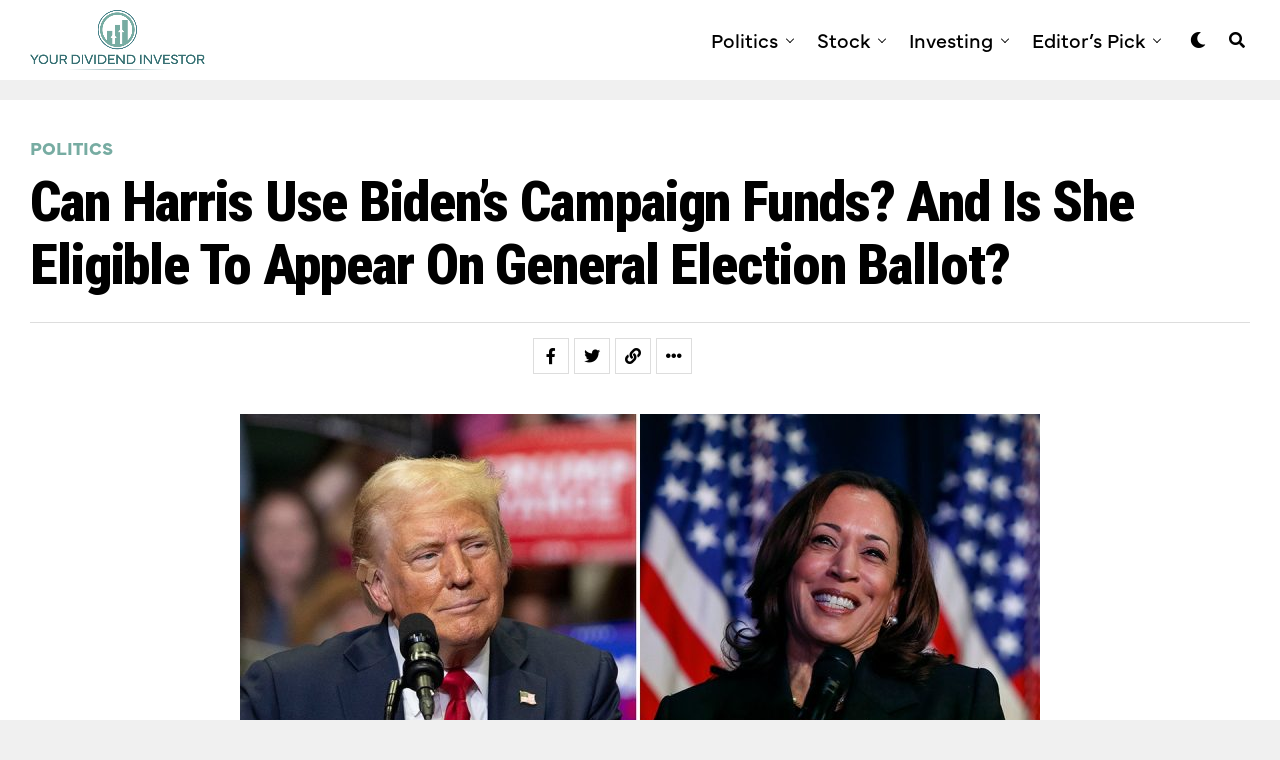

--- FILE ---
content_type: text/html; charset=UTF-8
request_url: https://yourdividentinvestor.com/2024/07/23/can-harris-use-bidens-campaign-funds-and-is-she-eligible-to-appear-on-general-election-ballot/
body_size: 19546
content:
<!DOCTYPE html>
<html lang="en-US">
<head>
<meta charset="UTF-8" >
<meta name="viewport" id="viewport" content="width=device-width, initial-scale=1.0, maximum-scale=1.0, minimum-scale=1.0, user-scalable=no" />
	<link rel="stylesheet" href="https://use.typekit.net/uiz7pza.css">
<title>Can Harris use Biden’s campaign funds? And is she eligible to appear on general election ballot? &#8211; Your Divident Investor</title>
<meta name='robots' content='max-image-preview:large' />
	<style>img:is([sizes="auto" i], [sizes^="auto," i]) { contain-intrinsic-size: 3000px 1500px }</style>
	<link rel='dns-prefetch' href='//ajax.googleapis.com' />
<link rel='dns-prefetch' href='//fonts.googleapis.com' />
<link rel="alternate" type="application/rss+xml" title="Your Divident Investor &raquo; Feed" href="https://yourdividentinvestor.com/feed/" />
<script type="text/javascript">
/* <![CDATA[ */
window._wpemojiSettings = {"baseUrl":"https:\/\/s.w.org\/images\/core\/emoji\/16.0.1\/72x72\/","ext":".png","svgUrl":"https:\/\/s.w.org\/images\/core\/emoji\/16.0.1\/svg\/","svgExt":".svg","source":{"concatemoji":"https:\/\/yourdividentinvestor.com\/wp-includes\/js\/wp-emoji-release.min.js?ver=6.8.3"}};
/*! This file is auto-generated */
!function(s,n){var o,i,e;function c(e){try{var t={supportTests:e,timestamp:(new Date).valueOf()};sessionStorage.setItem(o,JSON.stringify(t))}catch(e){}}function p(e,t,n){e.clearRect(0,0,e.canvas.width,e.canvas.height),e.fillText(t,0,0);var t=new Uint32Array(e.getImageData(0,0,e.canvas.width,e.canvas.height).data),a=(e.clearRect(0,0,e.canvas.width,e.canvas.height),e.fillText(n,0,0),new Uint32Array(e.getImageData(0,0,e.canvas.width,e.canvas.height).data));return t.every(function(e,t){return e===a[t]})}function u(e,t){e.clearRect(0,0,e.canvas.width,e.canvas.height),e.fillText(t,0,0);for(var n=e.getImageData(16,16,1,1),a=0;a<n.data.length;a++)if(0!==n.data[a])return!1;return!0}function f(e,t,n,a){switch(t){case"flag":return n(e,"\ud83c\udff3\ufe0f\u200d\u26a7\ufe0f","\ud83c\udff3\ufe0f\u200b\u26a7\ufe0f")?!1:!n(e,"\ud83c\udde8\ud83c\uddf6","\ud83c\udde8\u200b\ud83c\uddf6")&&!n(e,"\ud83c\udff4\udb40\udc67\udb40\udc62\udb40\udc65\udb40\udc6e\udb40\udc67\udb40\udc7f","\ud83c\udff4\u200b\udb40\udc67\u200b\udb40\udc62\u200b\udb40\udc65\u200b\udb40\udc6e\u200b\udb40\udc67\u200b\udb40\udc7f");case"emoji":return!a(e,"\ud83e\udedf")}return!1}function g(e,t,n,a){var r="undefined"!=typeof WorkerGlobalScope&&self instanceof WorkerGlobalScope?new OffscreenCanvas(300,150):s.createElement("canvas"),o=r.getContext("2d",{willReadFrequently:!0}),i=(o.textBaseline="top",o.font="600 32px Arial",{});return e.forEach(function(e){i[e]=t(o,e,n,a)}),i}function t(e){var t=s.createElement("script");t.src=e,t.defer=!0,s.head.appendChild(t)}"undefined"!=typeof Promise&&(o="wpEmojiSettingsSupports",i=["flag","emoji"],n.supports={everything:!0,everythingExceptFlag:!0},e=new Promise(function(e){s.addEventListener("DOMContentLoaded",e,{once:!0})}),new Promise(function(t){var n=function(){try{var e=JSON.parse(sessionStorage.getItem(o));if("object"==typeof e&&"number"==typeof e.timestamp&&(new Date).valueOf()<e.timestamp+604800&&"object"==typeof e.supportTests)return e.supportTests}catch(e){}return null}();if(!n){if("undefined"!=typeof Worker&&"undefined"!=typeof OffscreenCanvas&&"undefined"!=typeof URL&&URL.createObjectURL&&"undefined"!=typeof Blob)try{var e="postMessage("+g.toString()+"("+[JSON.stringify(i),f.toString(),p.toString(),u.toString()].join(",")+"));",a=new Blob([e],{type:"text/javascript"}),r=new Worker(URL.createObjectURL(a),{name:"wpTestEmojiSupports"});return void(r.onmessage=function(e){c(n=e.data),r.terminate(),t(n)})}catch(e){}c(n=g(i,f,p,u))}t(n)}).then(function(e){for(var t in e)n.supports[t]=e[t],n.supports.everything=n.supports.everything&&n.supports[t],"flag"!==t&&(n.supports.everythingExceptFlag=n.supports.everythingExceptFlag&&n.supports[t]);n.supports.everythingExceptFlag=n.supports.everythingExceptFlag&&!n.supports.flag,n.DOMReady=!1,n.readyCallback=function(){n.DOMReady=!0}}).then(function(){return e}).then(function(){var e;n.supports.everything||(n.readyCallback(),(e=n.source||{}).concatemoji?t(e.concatemoji):e.wpemoji&&e.twemoji&&(t(e.twemoji),t(e.wpemoji)))}))}((window,document),window._wpemojiSettings);
/* ]]> */
</script>
<style id='wp-emoji-styles-inline-css' type='text/css'>

	img.wp-smiley, img.emoji {
		display: inline !important;
		border: none !important;
		box-shadow: none !important;
		height: 1em !important;
		width: 1em !important;
		margin: 0 0.07em !important;
		vertical-align: -0.1em !important;
		background: none !important;
		padding: 0 !important;
	}
</style>
<link rel='stylesheet' id='wp-block-library-css' href='https://yourdividentinvestor.com/wp-includes/css/dist/block-library/style.min.css?ver=6.8.3' type='text/css' media='all' />
<style id='classic-theme-styles-inline-css' type='text/css'>
/*! This file is auto-generated */
.wp-block-button__link{color:#fff;background-color:#32373c;border-radius:9999px;box-shadow:none;text-decoration:none;padding:calc(.667em + 2px) calc(1.333em + 2px);font-size:1.125em}.wp-block-file__button{background:#32373c;color:#fff;text-decoration:none}
</style>
<style id='global-styles-inline-css' type='text/css'>
:root{--wp--preset--aspect-ratio--square: 1;--wp--preset--aspect-ratio--4-3: 4/3;--wp--preset--aspect-ratio--3-4: 3/4;--wp--preset--aspect-ratio--3-2: 3/2;--wp--preset--aspect-ratio--2-3: 2/3;--wp--preset--aspect-ratio--16-9: 16/9;--wp--preset--aspect-ratio--9-16: 9/16;--wp--preset--color--black: #000000;--wp--preset--color--cyan-bluish-gray: #abb8c3;--wp--preset--color--white: #ffffff;--wp--preset--color--pale-pink: #f78da7;--wp--preset--color--vivid-red: #cf2e2e;--wp--preset--color--luminous-vivid-orange: #ff6900;--wp--preset--color--luminous-vivid-amber: #fcb900;--wp--preset--color--light-green-cyan: #7bdcb5;--wp--preset--color--vivid-green-cyan: #00d084;--wp--preset--color--pale-cyan-blue: #8ed1fc;--wp--preset--color--vivid-cyan-blue: #0693e3;--wp--preset--color--vivid-purple: #9b51e0;--wp--preset--color--: #444;--wp--preset--gradient--vivid-cyan-blue-to-vivid-purple: linear-gradient(135deg,rgba(6,147,227,1) 0%,rgb(155,81,224) 100%);--wp--preset--gradient--light-green-cyan-to-vivid-green-cyan: linear-gradient(135deg,rgb(122,220,180) 0%,rgb(0,208,130) 100%);--wp--preset--gradient--luminous-vivid-amber-to-luminous-vivid-orange: linear-gradient(135deg,rgba(252,185,0,1) 0%,rgba(255,105,0,1) 100%);--wp--preset--gradient--luminous-vivid-orange-to-vivid-red: linear-gradient(135deg,rgba(255,105,0,1) 0%,rgb(207,46,46) 100%);--wp--preset--gradient--very-light-gray-to-cyan-bluish-gray: linear-gradient(135deg,rgb(238,238,238) 0%,rgb(169,184,195) 100%);--wp--preset--gradient--cool-to-warm-spectrum: linear-gradient(135deg,rgb(74,234,220) 0%,rgb(151,120,209) 20%,rgb(207,42,186) 40%,rgb(238,44,130) 60%,rgb(251,105,98) 80%,rgb(254,248,76) 100%);--wp--preset--gradient--blush-light-purple: linear-gradient(135deg,rgb(255,206,236) 0%,rgb(152,150,240) 100%);--wp--preset--gradient--blush-bordeaux: linear-gradient(135deg,rgb(254,205,165) 0%,rgb(254,45,45) 50%,rgb(107,0,62) 100%);--wp--preset--gradient--luminous-dusk: linear-gradient(135deg,rgb(255,203,112) 0%,rgb(199,81,192) 50%,rgb(65,88,208) 100%);--wp--preset--gradient--pale-ocean: linear-gradient(135deg,rgb(255,245,203) 0%,rgb(182,227,212) 50%,rgb(51,167,181) 100%);--wp--preset--gradient--electric-grass: linear-gradient(135deg,rgb(202,248,128) 0%,rgb(113,206,126) 100%);--wp--preset--gradient--midnight: linear-gradient(135deg,rgb(2,3,129) 0%,rgb(40,116,252) 100%);--wp--preset--font-size--small: 13px;--wp--preset--font-size--medium: 20px;--wp--preset--font-size--large: 36px;--wp--preset--font-size--x-large: 42px;--wp--preset--spacing--20: 0.44rem;--wp--preset--spacing--30: 0.67rem;--wp--preset--spacing--40: 1rem;--wp--preset--spacing--50: 1.5rem;--wp--preset--spacing--60: 2.25rem;--wp--preset--spacing--70: 3.38rem;--wp--preset--spacing--80: 5.06rem;--wp--preset--shadow--natural: 6px 6px 9px rgba(0, 0, 0, 0.2);--wp--preset--shadow--deep: 12px 12px 50px rgba(0, 0, 0, 0.4);--wp--preset--shadow--sharp: 6px 6px 0px rgba(0, 0, 0, 0.2);--wp--preset--shadow--outlined: 6px 6px 0px -3px rgba(255, 255, 255, 1), 6px 6px rgba(0, 0, 0, 1);--wp--preset--shadow--crisp: 6px 6px 0px rgba(0, 0, 0, 1);}:where(.is-layout-flex){gap: 0.5em;}:where(.is-layout-grid){gap: 0.5em;}body .is-layout-flex{display: flex;}.is-layout-flex{flex-wrap: wrap;align-items: center;}.is-layout-flex > :is(*, div){margin: 0;}body .is-layout-grid{display: grid;}.is-layout-grid > :is(*, div){margin: 0;}:where(.wp-block-columns.is-layout-flex){gap: 2em;}:where(.wp-block-columns.is-layout-grid){gap: 2em;}:where(.wp-block-post-template.is-layout-flex){gap: 1.25em;}:where(.wp-block-post-template.is-layout-grid){gap: 1.25em;}.has-black-color{color: var(--wp--preset--color--black) !important;}.has-cyan-bluish-gray-color{color: var(--wp--preset--color--cyan-bluish-gray) !important;}.has-white-color{color: var(--wp--preset--color--white) !important;}.has-pale-pink-color{color: var(--wp--preset--color--pale-pink) !important;}.has-vivid-red-color{color: var(--wp--preset--color--vivid-red) !important;}.has-luminous-vivid-orange-color{color: var(--wp--preset--color--luminous-vivid-orange) !important;}.has-luminous-vivid-amber-color{color: var(--wp--preset--color--luminous-vivid-amber) !important;}.has-light-green-cyan-color{color: var(--wp--preset--color--light-green-cyan) !important;}.has-vivid-green-cyan-color{color: var(--wp--preset--color--vivid-green-cyan) !important;}.has-pale-cyan-blue-color{color: var(--wp--preset--color--pale-cyan-blue) !important;}.has-vivid-cyan-blue-color{color: var(--wp--preset--color--vivid-cyan-blue) !important;}.has-vivid-purple-color{color: var(--wp--preset--color--vivid-purple) !important;}.has-black-background-color{background-color: var(--wp--preset--color--black) !important;}.has-cyan-bluish-gray-background-color{background-color: var(--wp--preset--color--cyan-bluish-gray) !important;}.has-white-background-color{background-color: var(--wp--preset--color--white) !important;}.has-pale-pink-background-color{background-color: var(--wp--preset--color--pale-pink) !important;}.has-vivid-red-background-color{background-color: var(--wp--preset--color--vivid-red) !important;}.has-luminous-vivid-orange-background-color{background-color: var(--wp--preset--color--luminous-vivid-orange) !important;}.has-luminous-vivid-amber-background-color{background-color: var(--wp--preset--color--luminous-vivid-amber) !important;}.has-light-green-cyan-background-color{background-color: var(--wp--preset--color--light-green-cyan) !important;}.has-vivid-green-cyan-background-color{background-color: var(--wp--preset--color--vivid-green-cyan) !important;}.has-pale-cyan-blue-background-color{background-color: var(--wp--preset--color--pale-cyan-blue) !important;}.has-vivid-cyan-blue-background-color{background-color: var(--wp--preset--color--vivid-cyan-blue) !important;}.has-vivid-purple-background-color{background-color: var(--wp--preset--color--vivid-purple) !important;}.has-black-border-color{border-color: var(--wp--preset--color--black) !important;}.has-cyan-bluish-gray-border-color{border-color: var(--wp--preset--color--cyan-bluish-gray) !important;}.has-white-border-color{border-color: var(--wp--preset--color--white) !important;}.has-pale-pink-border-color{border-color: var(--wp--preset--color--pale-pink) !important;}.has-vivid-red-border-color{border-color: var(--wp--preset--color--vivid-red) !important;}.has-luminous-vivid-orange-border-color{border-color: var(--wp--preset--color--luminous-vivid-orange) !important;}.has-luminous-vivid-amber-border-color{border-color: var(--wp--preset--color--luminous-vivid-amber) !important;}.has-light-green-cyan-border-color{border-color: var(--wp--preset--color--light-green-cyan) !important;}.has-vivid-green-cyan-border-color{border-color: var(--wp--preset--color--vivid-green-cyan) !important;}.has-pale-cyan-blue-border-color{border-color: var(--wp--preset--color--pale-cyan-blue) !important;}.has-vivid-cyan-blue-border-color{border-color: var(--wp--preset--color--vivid-cyan-blue) !important;}.has-vivid-purple-border-color{border-color: var(--wp--preset--color--vivid-purple) !important;}.has-vivid-cyan-blue-to-vivid-purple-gradient-background{background: var(--wp--preset--gradient--vivid-cyan-blue-to-vivid-purple) !important;}.has-light-green-cyan-to-vivid-green-cyan-gradient-background{background: var(--wp--preset--gradient--light-green-cyan-to-vivid-green-cyan) !important;}.has-luminous-vivid-amber-to-luminous-vivid-orange-gradient-background{background: var(--wp--preset--gradient--luminous-vivid-amber-to-luminous-vivid-orange) !important;}.has-luminous-vivid-orange-to-vivid-red-gradient-background{background: var(--wp--preset--gradient--luminous-vivid-orange-to-vivid-red) !important;}.has-very-light-gray-to-cyan-bluish-gray-gradient-background{background: var(--wp--preset--gradient--very-light-gray-to-cyan-bluish-gray) !important;}.has-cool-to-warm-spectrum-gradient-background{background: var(--wp--preset--gradient--cool-to-warm-spectrum) !important;}.has-blush-light-purple-gradient-background{background: var(--wp--preset--gradient--blush-light-purple) !important;}.has-blush-bordeaux-gradient-background{background: var(--wp--preset--gradient--blush-bordeaux) !important;}.has-luminous-dusk-gradient-background{background: var(--wp--preset--gradient--luminous-dusk) !important;}.has-pale-ocean-gradient-background{background: var(--wp--preset--gradient--pale-ocean) !important;}.has-electric-grass-gradient-background{background: var(--wp--preset--gradient--electric-grass) !important;}.has-midnight-gradient-background{background: var(--wp--preset--gradient--midnight) !important;}.has-small-font-size{font-size: var(--wp--preset--font-size--small) !important;}.has-medium-font-size{font-size: var(--wp--preset--font-size--medium) !important;}.has-large-font-size{font-size: var(--wp--preset--font-size--large) !important;}.has-x-large-font-size{font-size: var(--wp--preset--font-size--x-large) !important;}
:where(.wp-block-post-template.is-layout-flex){gap: 1.25em;}:where(.wp-block-post-template.is-layout-grid){gap: 1.25em;}
:where(.wp-block-columns.is-layout-flex){gap: 2em;}:where(.wp-block-columns.is-layout-grid){gap: 2em;}
:root :where(.wp-block-pullquote){font-size: 1.5em;line-height: 1.6;}
</style>
<link rel='stylesheet' id='contact-form-7-css' href='https://yourdividentinvestor.com/wp-content/plugins/contact-form-7/includes/css/styles.css?ver=5.9.8' type='text/css' media='all' />
<style id='contact-form-7-inline-css' type='text/css'>
.wpcf7 .wpcf7-recaptcha iframe {margin-bottom: 0;}.wpcf7 .wpcf7-recaptcha[data-align="center"] > div {margin: 0 auto;}.wpcf7 .wpcf7-recaptcha[data-align="right"] > div {margin: 0 0 0 auto;}
</style>
<link rel='stylesheet' id='ql-jquery-ui-css' href='//ajax.googleapis.com/ajax/libs/jqueryui/1.12.1/themes/smoothness/jquery-ui.css?ver=6.8.3' type='text/css' media='all' />
<link rel='stylesheet' id='zox-custom-style-css' href='https://yourdividentinvestor.com/wp-content/themes/zoxpress/style.css?ver=6.8.3' type='text/css' media='all' />
<style id='zox-custom-style-inline-css' type='text/css'>


	a,
	a:visited,
	a:hover h2.zox-s-title1,
	a:hover h2.zox-s-title1-feat,
	a:hover h2.zox-s-title2,
	a:hover h2.zox-s-title3,
	.zox-post-body p a,
	h3.zox-post-cat a,
	.sp-template a,
	.sp-data-table a,
	span.zox-author-name a,
	a:hover h2.zox-authors-latest,
	span.zox-authors-name a:hover,
	#zox-side-wrap a:hover {
		color: #77aca2;
	}

	.zox-s8 a:hover h2.zox-s-title1,
	.zox-s8 a:hover h2.zox-s-title1-feat,
	.zox-s8 a:hover h2.zox-s-title2,
	.zox-s8 a:hover h2.zox-s-title3 {
		box-shadow: 15px 0 0 #fff, -10px 0 0 #fff;
		color: #77aca2;
	}

	.woocommerce-message:before,
	.woocommerce-info:before,
	.woocommerce-message:before,
	.woocommerce .star-rating span:before,
	span.zox-s-cat,
	h3.zox-post-cat a,
	.zox-s6 span.zox-s-cat,
	.zox-s8 span.zox-s-cat,
	.zox-widget-side-trend-wrap .zox-art-text:before {
		color: #77aca2;
	}

	.zox-widget-bgp,
	.zox-widget-bgp.zox-widget-txtw .zox-art-wrap,
	.zox-widget-bgp.zox-widget-txtw .zox-widget-featl-sub .zox-art-wrap,
	.zox-s4 .zox-widget-bgp span.zox-s-cat,
	.woocommerce span.onsale,
	.zox-s7 .zox-byline-wrap:before,
	.zox-s3 span.zox-s-cat,
	.zox-o1 span.zox-s-cat,
	.zox-s3 .zox-widget-side-trend-wrap .zox-art-text:before,
	.sp-table-caption,
	#zox-search-form #zox-search-submit,
	#zox-search-form2 #zox-search-submit2,
	.pagination .current,
	.pagination a:hover,
	.zox-o6 span.zox-s-cat {
		background: #77aca2;
	}

	.woocommerce .widget_price_filter .ui-slider .ui-slider-handle,
	.woocommerce #respond input#submit.alt,
	.woocommerce a.button.alt,
	.woocommerce button.button.alt,
	.woocommerce input.button.alt,
	.woocommerce #respond input#submit.alt:hover,
	.woocommerce a.button.alt:hover,
	.woocommerce button.button.alt:hover,
	.woocommerce input.button.alt:hover {
		background-color: #77aca2;
	}

	.woocommerce-error,
	.woocommerce-info,
	.woocommerce-message {
		border-top-color: #77aca2;
	}

	.zox-feat-ent1-left,
	.zox-ent1 .zox-side-widget {
		border-top: 2px solid #77aca2;
	}

	.zox-feat-ent3-main-wrap h2.zox-s-title2 {
		background-color: #77aca2;
		box-shadow: 15px 0 0 #77aca2, -10px 0 0 #77aca2;
	}

	.zox-widget-side-trend-wrap .zox-art-text:before,
	.pagination .current,
	.pagination a:hover {
		border: 1px solid #77aca2;
	}

	.zox-post-type {
		border: 3px solid #77aca2;
	}
	.zox-net1 .zox-post-type,
	.zox-net2 .zox-post-type {
		background: #77aca2;
	}
	.zox-widget-featl-sub .zox-post-type {
		border: 2px solid #77aca2;
	}

	@media screen and (max-width: 479px) {
	.zox-net1.zox-s4 .zox-widget-bgp .zox-art-main span.zox-s-cat {
		background: #77aca2 !important;
	}
	}

	.zox-o3 h3.zox-s-cat {
		background: #77aca2;
	}

	.zox-widget-bgs,
	.zox-widget-bgs.zox-widget-txtw .zox-art-wrap,
	.zox-widget-bgs.zox-widget-txtw .zox-widget-featl-sub .zox-art-wrap,
	.zox-s4 .zox-widget-bgs span.zox-s-cat {
		background: #77aca2;
	}

	#zox-top-head-wrap {
		background: #000000;
	}

	span.zox-top-soc-but,
	.zox-top-nav-menu ul li a,
	span.zox-woo-cart-icon {
		color: #cccccc;
	}

	span.zox-woo-cart-num {
		background: #cccccc;
	}

	.zox-top-nav-menu ul li:hover a {
		color: #396e75;
	}

	#zox-top-head-wrap,
	#zox-top-head,
	#zox-top-head-left,
	#zox-top-head-mid,
	#zox-top-head-right,
	.zox-top-nav-menu ul {
		height: 40px;
	}

	#zox-top-head-mid img {
		max-height: calc(40px - 20px);
	}

	.zox-top-nav-menu ul li a {
		font-size: 16px;
	}

	#zox-bot-head-wrap,
	#zox-bot-head-wrap.zox-trans-bot.zox-fix-up,
	#zox-fly-wrap,
	#zox-bot-head-wrap.zox-trans-bot:hover {
		background-color: #ffffff;
		background-image: none;
	}

	.zox-nav-menu ul li a,
	span.zox-nav-search-but,
	span.zox-night,
	.zox-trans-bot.zox-fix-up .zox-nav-menu ul li a,
	.zox-trans-bot.zox-fix-up span.zox-nav-search-but,
	nav.zox-fly-nav-menu ul li a,
	span.zox-fly-soc-head,
	ul.zox-fly-soc-list li a,
	nav.zox-fly-nav-menu ul li.menu-item-has-children:after {
		color: #000000;
	}

	.zox-nav-menu ul li.menu-item-has-children a:after,
	.zox-nav-menu ul li.zox-mega-drop a:after {
		border-right: 1px solid #000000;
		border-bottom: 1px solid #000000;
	}

	.zox-fly-but-wrap span,
	.zox-trans-bot.zox-fix-up .zox-fly-but-wrap span {
		background: #000000;
	}

	.zox-nav-menu ul li:hover a,
	span.zox-nav-search-but:hover,
	span.zox-night:hover {
		color: #396e75;
	}

	.zox-fly-but-wrap:hover span {
		background: #396e75;
	}

	span.zox-widget-main-title {
		color: #111111;
	}

	#zox-foot-wrap {
		background: #fff;
	}

	#zox-foot-wrap p {
		color: #aaa;
	}

	#zox-foot-wrap a {
		color: #aaa;
	}

	ul.zox-foot-soc-list li a {
		border: 1px solid #aaa;
	}

	span.zox-widget-side-title {
		color: #111111;
	}

	span.zox-post-main-title {
		color: #00000;
	}

	.zox-top-nav-menu ul li a {
		padding-top: calc((40px - 16px) / 2);
		padding-bottom: calc((40px - 16px) / 2);
	}

	#zox-bot-head-wrap,
	.zox-bot-head-menu,
	#zox-bot-head,
	#zox-bot-head-left,
	#zox-bot-head-right,
	#zox-bot-head-mid,
	.zox-bot-head-logo,
	.zox-bot-head-logo-main,
	.zox-nav-menu,
	.zox-nav-menu ul {
		height: 80px;
	}

	.zox-bot-head-logo img,
	.zox-bot-head-logo-main img {
		max-height: calc(80px - 20px);
	}

	.zox-nav-menu ul li ul.sub-menu,
	.zox-nav-menu ul li.menu-item-object-category .zox-mega-dropdown {
		top: 80px;
	}

	.zox-nav-menu ul li a {
		font-size: 20px;
	}

	.zox-nav-menu ul li a {
		padding-top: calc((80px - 20px) / 2);
		padding-bottom: calc((80px - 20px) / 2);
	}

	.zox-fix-up {
		top: -80px !important;
		-webkit-transform: translate3d(0,-80px,0) !important;
	   	   -moz-transform: translate3d(0,-80px,0) !important;
	    	-ms-transform: translate3d(0,-80px,0) !important;
	     	 -o-transform: translate3d(0,-80px,0) !important;
				transform: translate3d(0,-80px,0) !important;
	}

	.zox-fix {
		top: -80px;
		-webkit-transform: translate3d(0,80px,0) !important;
	   	   -moz-transform: translate3d(0,80px,0) !important;
	    	-ms-transform: translate3d(0,80px,0) !important;
	     	 -o-transform: translate3d(0,80px,0) !important;
				transform: translate3d(0,80px,0) !important;
	}

	.zox-fix-up .zox-nav-menu ul li a {
		padding-top: calc((60px - 20px) / 2);
		padding-bottom: calc((60px - 20px) / 2);
	}

	.zox-feat-ent1-grid,
	.zox-feat-ent2-bot,
	.zox-feat-net1-grid {
		grid-template-columns: auto 300px;
	}

	body,
	span.zox-s-cat,
	span.zox-ad-label,
	.woocommerce ul.product_list_widget li a,
	.woocommerce ul.product_list_widget span.product-title,
	.woocommerce #reviews #comments ol.commentlist li .comment-text p.meta,
	.woocommerce div.product p.price,
	.woocommerce div.product p.price ins,
	.woocommerce div.product p.price del,
	.woocommerce ul.products li.product .price del,
	.woocommerce ul.products li.product .price ins,
	.woocommerce ul.products li.product .price,
	.woocommerce #respond input#submit,
	.woocommerce a.button,
	.woocommerce button.button,
	.woocommerce input.button,
	.woocommerce .widget_price_filter .price_slider_amount .button,
	.woocommerce span.onsale,
	.woocommerce-review-link,
	#woo-content p.woocommerce-result-count,
	.woocommerce div.product .woocommerce-tabs ul.tabs li a,
	.woocommerce .woocommerce-breadcrumb,
	.woocommerce #respond input#submit.alt,
	.woocommerce a.button.alt,
	.woocommerce button.button.alt,
	.woocommerce input.button.alt,
	.zox-post-tags-header,
	.zox-post-tags a {
		font-family: 'Roboto', sans-serif;
		font-weight: 400;
		text-transform: None;
	}

	#zox-woo-side-wrap span.zox-widget-side-title,
	span.zox-authors-name a,
	h1.zox-author-top-head {
		font-family: 'Roboto', sans-serif;
	}

	p.zox-s-graph,
	span.zox-post-excerpt p,
	.zox-post-body p,
	#woo-content p,
	#zox-404 p,
	.zox-post-body ul li,
	.zox-post-body ol li,
	.zox-author-box-text p {
		font-family: 'Roboto', sans-serif;
		font-weight: 400;
		text-transform: None;
	}

	.zox-nav-menu ul li a,
	.zox-top-nav-menu ul li a,
	nav.zox-fly-nav-menu ul li a {
		font-family: 'Roboto Condensed', sans-serif;
		font-weight: 300;
		text-transform: Capitalize;
	}

	.zox-nav-menu ul li ul.zox-mega-list li a,
	.zox-nav-menu ul li ul.zox-mega-list li a p {
		font-family: 'Roboto Condensed', sans-serif;
	}

	h2.zox-s-title1,
	h2.zox-s-title1-feat,
	.woocommerce div.product .product_title,
	.woocommerce .related h2,
	#woo-content .summary p.price,
	.woocommerce div.product .woocommerce-tabs .panel h2,
	#zox-404 h1,
	h1.zox-post-title,
	.zox-widget-side-trend-wrap .zox-art-text:before,
	.zox-post-body blockquote p,
	.zox-post-body .wp-block-pullquote blockquote p,
	.zox-post-body h1,
	.zox-post-body h2,
	.zox-post-body h3,
	.zox-post-body h4,
	.zox-post-body h5,
	.zox-post-body h6,
	.comment-inner h1,
	.comment-inner h2,
	.comment-inner h3,
	.comment-inner h4,
	.comment-inner h5,
	.comment-inner h6,
	span.zox-author-box-name a {
		font-family: 'Roboto Condensed', sans-serif;
		font-weight: 900;
		text-transform: Capitalize;
	}

	span.zox-widget-main-title {
		font-family: 'IM Fell French Canon', sans-serif;
		font-weight: 400;
		text-transform: Capitalize;
	}

	span.zox-widget-side-title {
		font-family: 'IM Fell French Canon', sans-serif;
		font-weight: 400;
		text-transform: Capitalize;
	}

	span.zox-post-main-title {
		font-family: 'Roboto', sans-serif;
		font-weight: 800;
		text-transform: Capitalize;
	}

	h2.zox-s-title2,
	h2.zox-s-title3,
	span.zox-woo-cart-num,
	p.zox-search-p,
	.alp-related-posts .current .post-title,
	.alp-related-posts-wrapper .alp-related-post .post-title,
	.zox-widget-txtw span.zox-widget-main-title {
		font-family: 'Roboto Condensed', sans-serif;
		font-weight: 700;
		text-transform: Capitalize;
	}

	.zox-post-width {
		margin: 0 auto;
		max-width: calc(1240px + 60px);
	}


	

		.zox-post-width {
			max-width: 1320px;
		}
			

			.zox-head-width {
				margin: 0 auto;
				max-width: calc(1260px + 60px);
			}
			.zox-nav-menu ul li.zox-mega-drop .zox-mega-dropdown {
							left: calc(((100vw - 100%) /2) * -1);
			}
				

			.zox-body-width,
			.zox-widget-feat-wrap.zox-o1 .zox-art-text-cont,
			.zox-widget-feat-wrap.zox-o4 .zox-art-text-cont,
			.zox-widget-feat-main.zox-o1 .zox-art-text-cont,
			.zox-widget-feat-main.zox-o4 .zox-art-text-cont {
				margin: 0 auto;
				padding: 0 30px;
				max-width: calc(1260px + 60px);
			}
				

		#zox-bot-head-mid {
			display: grid;
			grid-column-gap: 20px;
			grid-template-columns: auto auto;
			justify-content: space-between;
			position: static;
		}
		.zox-bot-head-logo {
			position: relative;
				top: auto;
				left: auto;
		}
			

			@media screen and (min-width: 1024px) {
				#zox-bot-head-left {
					display: none;
				}
				#zox-bot-head {
					grid-template-columns: auto 60px;
				}
			}
			@media screen and (max-width: 1023px) {
				#zox-bot-head-left {
					display: grid;
				}
			}
				

	.zox-fix-up {
		-webkit-box-shadow: 0 0.5rem 1rem 0 rgba(21,21,30,0.08);
		   -moz-box-shadow: 0 0.5rem 1rem 0 rgba(21,21,30,0.08);
			-ms-box-shadow: 0 0.5rem 1rem 0 rgba(21,21,30,0.08);
			 -o-box-shadow: 0 0.5rem 1rem 0 rgba(21,21,30,0.08);
				box-shadow: 0 0.5rem 1rem 0 rgba(21,21,30,0.08);
	}
		

		.zox-post-main-wrap {
			grid-gap: 0;
			grid-template-columns: 100%;
		}
				

.zox-nav-links {
	display: none;
	}
	

	span.zox-byline-name {
		display: none;
		}
	span.zox-byline-date {
		margin: 0;
	}
	

	.zox-post-body p a {
		box-shadow: inset 0 -1px 0 0 #fff, inset 0 -2px 0 0 #77aca2;
		color: #000;
	}
	.zox-post-body p a:hover {
		color: #77aca2;
	}
	

			span.zox-widget-main-title {
				font-size: 3rem;
				font-style: italic;
			}
			@media screen and (max-width: 599px) {
				.zox-widget-main-head {
					margin: 0 0 15px;
				}
				span.zox-widget-main-title {
					font-size: 2.125rem;
				}
			}
			

			span.zox-widget-side-title {
				font-size: 2.125rem;
				font-style: italic;
			}
			#zox-side-wrap .zox-widget-side-head a.rsswidget {
				font-weight: 400;
			}
			

		h4.zox-post-main-title {
			text-align: left;
		}
		span.zox-post-main-title {
			font-size: 1.5rem;
			letter-spacing: .1em;
		}
		

		#zox-lead-top-wrap {
			position: relative;
			height: 0;
		}
		#zox-lead-top-in {
			clip: rect(0,auto,auto,0);
			overflow: hidden;
			position: absolute;
				left: 0;
				top: 0;
			z-index: 1;
			zoom: 1;
			width: 100%;
			height: 100%;
		}
		#zox-lead-top {
			position: fixed;
				top: 0;
				left: 0;
		}
		


		
</style>
<link rel='stylesheet' id='fontawesome-css' href='https://yourdividentinvestor.com/wp-content/themes/zoxpress/font-awesome/css/all.css?ver=6.8.3' type='text/css' media='all' />
<link rel='stylesheet' id='zox-fonts-css' href='//fonts.googleapis.com/css?family=Heebo%3A300%2C400%2C500%2C700%2C800%2C900%7CAlegreya%3A400%2C500%2C700%2C800%2C900%7CJosefin+Sans%3A300%2C400%2C600%2C700%7CLibre+Franklin%3A300%2C400%2C500%2C600%2C700%2C800%2C900%7CFrank+Ruhl+Libre%3A300%2C400%2C500%2C700%2C900%7CNunito+Sans%3A300%2C400%2C600%2C700%2C800%2C900%7CMontserrat%3A300%2C400%2C500%2C600%2C700%2C800%2C900%7CAnton%3A400%7CNoto+Serif%3A400%2C700%7CNunito%3A300%2C400%2C600%2C700%2C800%2C900%7CRajdhani%3A300%2C400%2C500%2C600%2C700%7CTitillium+Web%3A300%2C400%2C600%2C700%2C900%7CPT+Serif%3A400%2C400i%2C700%2C700i%7CAmiri%3A400%2C400i%2C700%2C700i%7COswald%3A300%2C400%2C500%2C600%2C700%7CRoboto+Mono%3A400%2C700%7CBarlow+Semi+Condensed%3A700%2C800%2C900%7CPoppins%3A300%2C400%2C500%2C600%2C700%2C800%2C900%7CRoboto+Condensed%3A300%2C400%2C700%7CRoboto%3A300%2C400%2C500%2C700%2C900%7CPT+Serif%3A400%2C700%7COpen+Sans+Condensed%3A300%2C700%7COpen+Sans%3A700%7CSource+Serif+Pro%3A400%2C600%2C700%7CIM+Fell+French+Canon%3A400%2C400i%7CRoboto%3A100%2C100i%2C200%2C+200i%2C300%2C300i%2C400%2C400i%2C500%2C500i%2C600%2C600i%2C700%2C700i%2C800%2C800i%2C900%2C900i%7CRoboto%3A100%2C100i%2C200%2C+200i%2C300%2C300i%2C400%2C400i%2C500%2C500i%2C600%2C600i%2C700%2C700i%2C800%2C800i%2C900%2C900i%7CRoboto+Condensed%3A100%2C100i%2C200%2C+200i%2C300%2C300i%2C400%2C400i%2C500%2C500i%2C600%2C600i%2C700%2C700i%2C800%2C800i%2C900%2C900i%7CRoboto+Condensed%3A100%2C100i%2C200%2C+200i%2C300%2C300i%2C400%2C400i%2C500%2C500i%2C600%2C600i%2C700%2C700i%2C800%2C800i%2C900%2C900i%7CRoboto+Condensed%3A100%2C100i%2C200%2C+200i%2C300%2C300i%2C400%2C400i%2C500%2C500i%2C600%2C600i%2C700%2C700i%2C800%2C800i%2C900%2C900i%7CIM+Fell+French+Canon%3A100%2C100i%2C200%2C+200i%2C300%2C300i%2C400%2C400i%2C500%2C500i%2C600%2C600i%2C700%2C700i%2C800%2C800i%2C900%2C900i%7CIM+Fell+French+Canon%3A100%2C100i%2C200%2C+200i%2C300%2C300i%2C400%2C400i%2C500%2C500i%2C600%2C600i%2C700%2C700i%2C800%2C800i%2C900%2C900i%26subset%3Dlatin%2Clatin-ext%2Ccyrillic%2Ccyrillic-ext%2Cgreek-ext%2Cgreek%2Cvietnamese' type='text/css' media='all' />
<link rel='stylesheet' id='zox-media-queries-css' href='https://yourdividentinvestor.com/wp-content/themes/zoxpress/css/media-queries.css?ver=6.8.3' type='text/css' media='all' />
<script type="text/javascript" src="https://yourdividentinvestor.com/wp-includes/js/jquery/jquery.min.js?ver=3.7.1" id="jquery-core-js"></script>
<script type="text/javascript" src="https://yourdividentinvestor.com/wp-includes/js/jquery/jquery-migrate.min.js?ver=3.4.1" id="jquery-migrate-js"></script>
<link rel="https://api.w.org/" href="https://yourdividentinvestor.com/wp-json/" /><link rel="alternate" title="JSON" type="application/json" href="https://yourdividentinvestor.com/wp-json/wp/v2/posts/53105" /><link rel="EditURI" type="application/rsd+xml" title="RSD" href="https://yourdividentinvestor.com/xmlrpc.php?rsd" />
<meta name="generator" content="WordPress 6.8.3" />
<link rel="canonical" href="https://yourdividentinvestor.com/2024/07/23/can-harris-use-bidens-campaign-funds-and-is-she-eligible-to-appear-on-general-election-ballot/" />
<link rel='shortlink' href='https://yourdividentinvestor.com/?p=53105' />
<link rel="alternate" title="oEmbed (JSON)" type="application/json+oembed" href="https://yourdividentinvestor.com/wp-json/oembed/1.0/embed?url=https%3A%2F%2Fyourdividentinvestor.com%2F2024%2F07%2F23%2Fcan-harris-use-bidens-campaign-funds-and-is-she-eligible-to-appear-on-general-election-ballot%2F" />
<link rel="alternate" title="oEmbed (XML)" type="text/xml+oembed" href="https://yourdividentinvestor.com/wp-json/oembed/1.0/embed?url=https%3A%2F%2Fyourdividentinvestor.com%2F2024%2F07%2F23%2Fcan-harris-use-bidens-campaign-funds-and-is-she-eligible-to-appear-on-general-election-ballot%2F&#038;format=xml" />
	<meta name="theme-color" content="#fff" />
			<meta property="og:type" content="article" />
													<meta property="og:image" content="https://yourdividentinvestor.com/wp-content/uploads/2024/07/trump-kamala-harris-split-1-800x450-mEKd6z.jpeg" />
				<meta name="twitter:image" content="https://yourdividentinvestor.com/wp-content/uploads/2024/07/trump-kamala-harris-split-1-800x450-mEKd6z.jpeg" />
						<meta property="og:url" content="https://yourdividentinvestor.com/2024/07/23/can-harris-use-bidens-campaign-funds-and-is-she-eligible-to-appear-on-general-election-ballot/" />
			<meta property="og:title" content="Can Harris use Biden’s campaign funds? And is she eligible to appear on general election ballot?" />
			<meta property="og:description" content="President Biden’s decision to stand down from re-election yesterday is unprecedented in its timing. No presidential candidate has ever announced that they were not seeking another term this close to Election Day. The decision has made Vice President Harris the overwhelming favorite for the Democratic Party nomination. Today’s Fox News Power Rankings explains how Harris’ elevation [&hellip;]" />
			<meta name="twitter:card" content="summary_large_image">
			<meta name="twitter:url" content="https://yourdividentinvestor.com/2024/07/23/can-harris-use-bidens-campaign-funds-and-is-she-eligible-to-appear-on-general-election-ballot/">
			<meta name="twitter:title" content="Can Harris use Biden’s campaign funds? And is she eligible to appear on general election ballot?">
			<meta name="twitter:description" content="President Biden’s decision to stand down from re-election yesterday is unprecedented in its timing. No presidential candidate has ever announced that they were not seeking another term this close to Election Day. The decision has made Vice President Harris the overwhelming favorite for the Democratic Party nomination. Today’s Fox News Power Rankings explains how Harris’ elevation [&hellip;]">
			<link rel="icon" href="https://yourdividentinvestor.com/wp-content/uploads/2023/01/cropped-Favicon_your_devident-32x32.png" sizes="32x32" />
<link rel="icon" href="https://yourdividentinvestor.com/wp-content/uploads/2023/01/cropped-Favicon_your_devident-192x192.png" sizes="192x192" />
<link rel="apple-touch-icon" href="https://yourdividentinvestor.com/wp-content/uploads/2023/01/cropped-Favicon_your_devident-180x180.png" />
<meta name="msapplication-TileImage" content="https://yourdividentinvestor.com/wp-content/uploads/2023/01/cropped-Favicon_your_devident-270x270.png" />
		<style type="text/css" id="wp-custom-css">
			
  @import url("https://use.typekit.net/uiz7pza.css");

span.zox-widget-side-title, .zox-feat-ent1-left .zox-art-text span.zox-s-cat, .zox-feat-ent1-right .zox-art-text span.zox-s-cat, .zox-feat-ent1-left .zox-art-small h2.zox-s-title3, .zox-feat-ent1-left .zox-art-main h2.zox-s-title2, .zox-o6 h2.zox-s-title1, .zox-o6 h2.zox-s-title2, .zox-o6 h2.zox-s-title1-feat, .zox-o6 p.zox-s-graph, .zox-s1 span.zox-s-cat, .zox-s2 span.zox-s-cat, h2.zox-s-title2, h2.zox-s-title3, span.zox-woo-cart-num, p.zox-search-p, .alp-related-posts .current .post-title, .alp-related-posts-wrapper .alp-related-post .post-title, .zox-widget-txtw span.zox-widget-main-title, p.zox-s-graph, span.zox-post-excerpt p, .zox-post-body p, #woo-content p, #zox-404 p, .zox-post-body ul li, .zox-post-body ol li, .zox-author-box-text p, .zox-s1 .zox-byline-wrap span, .zox-s1 .zox-byline-wrap span a, .zox-s2 .zox-byline-wrap span, .zox-s2 .zox-byline-wrap span a, h1, h2, h3, h4, h5, h6, h1 a, h2 a, h3 a, h4 a, h5 a, h6 a, a.zox-inf-more-but, #zox-foot-wrap p, .zox-nav-menu ul li.menu-item-has-children a, .zox-nav-menu ul li.zox-mega-drop a, #zox-foot-wrap a {
	font-family: 'Mundial', sans-serif;
}

#zox-feat-ent1-wrap > div > div > div.zox-feat-ent1-cont-wrap.zox-feat-cont.zoxrel > div.zox-feat-left-wrap.zoxrel.zox-divs > div > section:nth-child(7) > div > div, #zox-feat-ent1-wrap > div > div > div.zox-feat-ent1-cont-wrap.zox-feat-cont.zoxrel > div.zox-feat-left-wrap.zoxrel.zox-divs > div > section:nth-child(8), #zox-feat-ent1-wrap > div > div > div.zox-feat-ent1-cont-wrap.zox-feat-cont.zoxrel > div.zox-feat-left-wrap.zoxrel.zox-divs > div > section:nth-child(9) > div > div  {
	display: none;
}

#block-6 > div > div > h2 {font-family: 'Mundial', sans-serif;
	font-size: 2rem;
	  font-weight: 400;
    text-transform: Capitalize;
	padding-bottom: 30px
}

.zox-post-byline-wrap, .zox-ent1 .zox-side-widget.zox_ad_widget, .zox-net1 .zox-side-widget.zox_ad_widget {
	display: none;
}

.zox-foot-logo {
	width: 50%;
}

form.customize-unpreviewable, form.customize-unpreviewable input, form.customize-unpreviewable select, form.customize-unpreviewable button, a.customize-unpreviewable, area.customize-unpreviewable {
	width: 100%;
	margin: 10px 0;
	padding: 8px;
}

#block-5 > div > div > div > div.font-style, #block-5 > div > div > div > div:nth-child(2) > div {
	line-height: 1.1;
	margin:0 -40px;
}

#block-5 > div > div > div > div:nth-child(2) > form > input.tnp-submit {
	margin-top: 20px;
	width: 93%;
}		</style>
		</head>
<body class="wp-singular post-template-default single single-post postid-53105 single-format-standard wp-embed-responsive wp-theme-zoxpress zox-ent1 zox-s1" >
	<div id="zox-site" class="left zoxrel ">
		<div id="zox-fly-wrap">
	<div id="zox-fly-menu-top" class="left relative">
		<div id="zox-fly-logo" class="left relative">
							<a href="https://yourdividentinvestor.com/"><img src="https://yourdividentinvestor.com/wp-content/uploads/2023/01/your_devident.png" alt="Your Divident Investor" data-rjs="2" /></a>
					</div><!--zox-fly-logo-->
		<div class="zox-fly-but-wrap zox-fly-but-menu zox-fly-but-click">
			<span></span>
			<span></span>
			<span></span>
			<span></span>
		</div><!--zox-fly-but-wrap-->
	</div><!--zox-fly-menu-top-->
	<div id="zox-fly-menu-wrap">
		<nav class="zox-fly-nav-menu left relative">
			<div class="menu"><ul>
<li class="page_item page-item-56213"><a href="https://yourdividentinvestor.com/about-us/">About us</a></li>
<li class="page_item page-item-56215"><a href="https://yourdividentinvestor.com/contacts/">Contacts</a></li>
<li class="page_item page-item-56221"><a href="https://yourdividentinvestor.com/email-whitelisting/">Email Whitelisting</a></li>
<li class="page_item page-item-79"><a href="https://yourdividentinvestor.com/">Home</a></li>
<li class="page_item page-item-56217"><a href="https://yourdividentinvestor.com/privacy-policy/">Privacy Policy</a></li>
<li class="page_item page-item-56219"><a href="https://yourdividentinvestor.com/terms-and-conditions/">Terms and Conditions</a></li>
<li class="page_item page-item-56223"><a href="https://yourdividentinvestor.com/thank-you/">Thank you</a></li>
</ul></div>
		</nav>
	</div><!--zox-fly-menu-wrap-->
	<div id="zox-fly-soc-wrap">
		<span class="zox-fly-soc-head">Connect with us</span>
		<ul class="zox-fly-soc-list left relative">
																										</ul>
	</div><!--zox-fly-soc-wrap-->
</div><!--zox-fly-wrap-->		<div id="zox-search-wrap">
			<div class="zox-search-cont">
				<p class="zox-search-p">Hi, what are you looking for?</p>
				<div class="zox-search-box">
					<form method="get" id="zox-search-form" action="https://yourdividentinvestor.com/">
	<input type="text" name="s" id="zox-search-input" value="Search" onfocus='if (this.value == "Search") { this.value = ""; }' onblur='if (this.value == "Search") { this.value = ""; }' />
	<input type="submit" id="zox-search-submit" value="Search" />
</form>				</div><!--zox-search-box-->
			</div><!--zox-serach-cont-->
			<div class="zox-search-but-wrap zox-search-click">
				<span></span>
				<span></span>
			</div><!--zox-search-but-wrap-->
		</div><!--zox-search-wrap-->
				<div id="zox-site-wall" class="left zoxrel">
			<div id="zox-lead-top-wrap">
				<div id="zox-lead-top-in">
					<div id="zox-lead-top">
											</div><!--zox-lead-top-->
				</div><!--zox-lead-top-in-->
			</div><!--zox-lead-top-wrap-->
			<div id="zox-site-main" class="left zoxrel">
				<header id="zox-main-head-wrap" class="left zoxrel zox-trans-head">
																<div id="zox-bot-head-wrap" class="left zoxrel">
	<div class="zox-head-width">
		<div id="zox-bot-head">
			<div id="zox-bot-head-left">
				<div class="zox-fly-but-wrap zoxrel zox-fly-but-click">
					<span></span>
					<span></span>
					<span></span>
					<span></span>
				</div><!--zox-fly-but-wrap-->
			</div><!--zox-bot-head-left-->
			<div id="zox-bot-head-mid" class="relative">
				<div class="zox-bot-head-logo">
					<div class="zox-bot-head-logo-main">
													<a href="https://yourdividentinvestor.com/"><img class="zox-logo-stand" src="https://yourdividentinvestor.com/wp-content/uploads/2023/01/your_devident.png" alt="Your Divident Investor" data-rjs="2" /><img class="zox-logo-dark" src="https://yourdividentinvestor.com/wp-content/uploads/2023/01/your_devident.png" alt="Your Divident Investor" data-rjs="2" /></a>
											</div><!--zox-bot-head-logo-main-->
																<h2 class="zox-logo-title">Your Divident Investor</h2>
									</div><!--zox-bot-head-logo-->
				<div class="zox-bot-head-menu">
					<div class="zox-nav-menu">
						<div class="menu-main-container"><ul id="menu-main" class="menu"><li id="menu-item-98" class="menu-item menu-item-type-taxonomy menu-item-object-category current-post-ancestor current-menu-parent current-post-parent menu-item-98 zox-mega-drop"><a href="https://yourdividentinvestor.com/category/politics/">Politics</a><div class="zox-mega-dropdown"><div class="zox-head-width"><ul class="zox-mega-list"><li><a href="https://yourdividentinvestor.com/2025/11/26/full-blown-battle-brewing-in-dem-party-as-mamdani-style-candidates-rise-in-key-races/"><div class="zox-mega-img"><img width="600" height="337" src="https://yourdividentinvestor.com/wp-content/uploads/2025/11/bernie-mamdani-800x450-1-600x337.jpg" class="attachment-zox-mid-thumb size-zox-mid-thumb wp-post-image" alt="" decoding="async" loading="lazy" srcset="https://yourdividentinvestor.com/wp-content/uploads/2025/11/bernie-mamdani-800x450-1-600x337.jpg 600w, https://yourdividentinvestor.com/wp-content/uploads/2025/11/bernie-mamdani-800x450-1-300x169.jpg 300w, https://yourdividentinvestor.com/wp-content/uploads/2025/11/bernie-mamdani-800x450-1-768x432.jpg 768w, https://yourdividentinvestor.com/wp-content/uploads/2025/11/bernie-mamdani-800x450-1.jpg 800w" sizes="auto, (max-width: 600px) 100vw, 600px" /></div><p>‘Full-blown battle’ brewing in Dem party as Mamdani-style candidates rise in key races</p></a></li><li><a href="https://yourdividentinvestor.com/2025/11/26/fbi-nabs-florida-man-with-alleged-plan-to-livestream-neo-nazi-terror-attack-graphic-signal-messages-recovered/"><div class="zox-mega-img"><img width="600" height="337" src="https://yourdividentinvestor.com/wp-content/uploads/2025/11/lucas-temple-split-censored-800x450-1-600x337.jpg" class="attachment-zox-mid-thumb size-zox-mid-thumb wp-post-image" alt="" decoding="async" loading="lazy" srcset="https://yourdividentinvestor.com/wp-content/uploads/2025/11/lucas-temple-split-censored-800x450-1-600x337.jpg 600w, https://yourdividentinvestor.com/wp-content/uploads/2025/11/lucas-temple-split-censored-800x450-1-300x169.jpg 300w, https://yourdividentinvestor.com/wp-content/uploads/2025/11/lucas-temple-split-censored-800x450-1-768x432.jpg 768w, https://yourdividentinvestor.com/wp-content/uploads/2025/11/lucas-temple-split-censored-800x450-1.jpg 800w" sizes="auto, (max-width: 600px) 100vw, 600px" /></div><p>FBI nabs Florida man with alleged plan to livestream neo-Nazi terror attack; graphic Signal messages recovered</p></a></li><li><a href="https://yourdividentinvestor.com/2025/11/26/republicans-try-to-quash-concerns-of-more-exits-following-marjorie-taylor-greenes-surprise-resignation/"><div class="zox-mega-img"><img width="600" height="337" src="https://yourdividentinvestor.com/wp-content/uploads/2025/11/marjorie-taylor-greene-press-800x450-1-600x337.jpg" class="attachment-zox-mid-thumb size-zox-mid-thumb wp-post-image" alt="" decoding="async" loading="lazy" srcset="https://yourdividentinvestor.com/wp-content/uploads/2025/11/marjorie-taylor-greene-press-800x450-1-600x337.jpg 600w, https://yourdividentinvestor.com/wp-content/uploads/2025/11/marjorie-taylor-greene-press-800x450-1-300x169.jpg 300w, https://yourdividentinvestor.com/wp-content/uploads/2025/11/marjorie-taylor-greene-press-800x450-1-768x432.jpg 768w, https://yourdividentinvestor.com/wp-content/uploads/2025/11/marjorie-taylor-greene-press-800x450-1.jpg 800w" sizes="auto, (max-width: 600px) 100vw, 600px" /></div><p>Republicans try to quash concerns of more exits following Marjorie Taylor Greene’s surprise resignation</p></a></li><li><a href="https://yourdividentinvestor.com/2025/11/26/trump-jokes-that-biden-turkey-pardon-in-2024-invalid-due-to-autopen/"><div class="zox-mega-img"><img width="600" height="337" src="https://yourdividentinvestor.com/wp-content/uploads/2025/11/donald-trump-turkey-pardon-800x450-1-600x337.jpg" class="attachment-zox-mid-thumb size-zox-mid-thumb wp-post-image" alt="" decoding="async" loading="lazy" srcset="https://yourdividentinvestor.com/wp-content/uploads/2025/11/donald-trump-turkey-pardon-800x450-1-600x337.jpg 600w, https://yourdividentinvestor.com/wp-content/uploads/2025/11/donald-trump-turkey-pardon-800x450-1-300x169.jpg 300w, https://yourdividentinvestor.com/wp-content/uploads/2025/11/donald-trump-turkey-pardon-800x450-1-768x432.jpg 768w, https://yourdividentinvestor.com/wp-content/uploads/2025/11/donald-trump-turkey-pardon-800x450-1.jpg 800w" sizes="auto, (max-width: 600px) 100vw, 600px" /></div><p>Trump jokes that Biden turkey pardon in 2024 ‘invalid’ due to autopen</p></a></li><li><a href="https://yourdividentinvestor.com/2025/11/26/trump-pushes-peace-in-europe-pressure-in-the-americas-inside-the-two-front-gamble/"><div class="zox-mega-img"><img width="600" height="337" src="https://yourdividentinvestor.com/wp-content/uploads/2025/11/AP24241789084648-800x450-1-600x337.jpg" class="attachment-zox-mid-thumb size-zox-mid-thumb wp-post-image" alt="" decoding="async" loading="lazy" srcset="https://yourdividentinvestor.com/wp-content/uploads/2025/11/AP24241789084648-800x450-1-600x337.jpg 600w, https://yourdividentinvestor.com/wp-content/uploads/2025/11/AP24241789084648-800x450-1-300x169.jpg 300w, https://yourdividentinvestor.com/wp-content/uploads/2025/11/AP24241789084648-800x450-1-768x432.jpg 768w, https://yourdividentinvestor.com/wp-content/uploads/2025/11/AP24241789084648-800x450-1.jpg 800w" sizes="auto, (max-width: 600px) 100vw, 600px" /></div><p>Trump pushes peace in Europe, pressure in the Americas — inside the two-front gamble</p></a></li></ul></div></div></li>
<li id="menu-item-99" class="menu-item menu-item-type-taxonomy menu-item-object-category menu-item-99 zox-mega-drop"><a href="https://yourdividentinvestor.com/category/stock/">Stock</a><div class="zox-mega-dropdown"><div class="zox-head-width"><ul class="zox-mega-list"><li><a href="https://yourdividentinvestor.com/2025/11/26/sp-500-breaking-out-again-what-this-means-for-your-portfolio-123/"><div class="zox-mega-img"><img width="600" height="337" src="https://yourdividentinvestor.com/wp-content/uploads/2025/11/347ce041-0f87-44b8-91e0-5dfe28621e29-800x450-26-600x337.jpg" class="attachment-zox-mid-thumb size-zox-mid-thumb wp-post-image" alt="" decoding="async" loading="lazy" srcset="https://yourdividentinvestor.com/wp-content/uploads/2025/11/347ce041-0f87-44b8-91e0-5dfe28621e29-800x450-26-600x337.jpg 600w, https://yourdividentinvestor.com/wp-content/uploads/2025/11/347ce041-0f87-44b8-91e0-5dfe28621e29-800x450-26-300x169.jpg 300w, https://yourdividentinvestor.com/wp-content/uploads/2025/11/347ce041-0f87-44b8-91e0-5dfe28621e29-800x450-26-768x432.jpg 768w, https://yourdividentinvestor.com/wp-content/uploads/2025/11/347ce041-0f87-44b8-91e0-5dfe28621e29-800x450-26.jpg 800w" sizes="auto, (max-width: 600px) 100vw, 600px" /></div><p>S&amp;P 500 Breaking Out Again: What This Means for Your Portfolio</p></a></li><li><a href="https://yourdividentinvestor.com/2025/11/25/sp-500-breaking-out-again-what-this-means-for-your-portfolio-122/"><div class="zox-mega-img"><img width="600" height="337" src="https://yourdividentinvestor.com/wp-content/uploads/2025/11/347ce041-0f87-44b8-91e0-5dfe28621e29-800x450-25-600x337.jpg" class="attachment-zox-mid-thumb size-zox-mid-thumb wp-post-image" alt="" decoding="async" loading="lazy" srcset="https://yourdividentinvestor.com/wp-content/uploads/2025/11/347ce041-0f87-44b8-91e0-5dfe28621e29-800x450-25-600x337.jpg 600w, https://yourdividentinvestor.com/wp-content/uploads/2025/11/347ce041-0f87-44b8-91e0-5dfe28621e29-800x450-25-300x169.jpg 300w, https://yourdividentinvestor.com/wp-content/uploads/2025/11/347ce041-0f87-44b8-91e0-5dfe28621e29-800x450-25-768x432.jpg 768w, https://yourdividentinvestor.com/wp-content/uploads/2025/11/347ce041-0f87-44b8-91e0-5dfe28621e29-800x450-25.jpg 800w" sizes="auto, (max-width: 600px) 100vw, 600px" /></div><p>S&amp;P 500 Breaking Out Again: What This Means for Your Portfolio</p></a></li><li><a href="https://yourdividentinvestor.com/2025/11/24/sp-500-breaking-out-again-what-this-means-for-your-portfolio-121/"><div class="zox-mega-img"><img width="600" height="337" src="https://yourdividentinvestor.com/wp-content/uploads/2025/11/347ce041-0f87-44b8-91e0-5dfe28621e29-800x450-24-600x337.jpg" class="attachment-zox-mid-thumb size-zox-mid-thumb wp-post-image" alt="" decoding="async" loading="lazy" srcset="https://yourdividentinvestor.com/wp-content/uploads/2025/11/347ce041-0f87-44b8-91e0-5dfe28621e29-800x450-24-600x337.jpg 600w, https://yourdividentinvestor.com/wp-content/uploads/2025/11/347ce041-0f87-44b8-91e0-5dfe28621e29-800x450-24-300x169.jpg 300w, https://yourdividentinvestor.com/wp-content/uploads/2025/11/347ce041-0f87-44b8-91e0-5dfe28621e29-800x450-24-768x432.jpg 768w, https://yourdividentinvestor.com/wp-content/uploads/2025/11/347ce041-0f87-44b8-91e0-5dfe28621e29-800x450-24.jpg 800w" sizes="auto, (max-width: 600px) 100vw, 600px" /></div><p>S&amp;P 500 Breaking Out Again: What This Means for Your Portfolio</p></a></li><li><a href="https://yourdividentinvestor.com/2025/11/23/sp-500-breaking-out-again-what-this-means-for-your-portfolio-120/"><div class="zox-mega-img"><img width="600" height="337" src="https://yourdividentinvestor.com/wp-content/uploads/2025/11/347ce041-0f87-44b8-91e0-5dfe28621e29-800x450-23-600x337.jpg" class="attachment-zox-mid-thumb size-zox-mid-thumb wp-post-image" alt="" decoding="async" loading="lazy" srcset="https://yourdividentinvestor.com/wp-content/uploads/2025/11/347ce041-0f87-44b8-91e0-5dfe28621e29-800x450-23-600x337.jpg 600w, https://yourdividentinvestor.com/wp-content/uploads/2025/11/347ce041-0f87-44b8-91e0-5dfe28621e29-800x450-23-300x169.jpg 300w, https://yourdividentinvestor.com/wp-content/uploads/2025/11/347ce041-0f87-44b8-91e0-5dfe28621e29-800x450-23-768x432.jpg 768w, https://yourdividentinvestor.com/wp-content/uploads/2025/11/347ce041-0f87-44b8-91e0-5dfe28621e29-800x450-23.jpg 800w" sizes="auto, (max-width: 600px) 100vw, 600px" /></div><p>S&amp;P 500 Breaking Out Again: What This Means for Your Portfolio</p></a></li><li><a href="https://yourdividentinvestor.com/2025/11/22/sp-500-breaking-out-again-what-this-means-for-your-portfolio-119/"><div class="zox-mega-img"><img width="600" height="337" src="https://yourdividentinvestor.com/wp-content/uploads/2025/11/347ce041-0f87-44b8-91e0-5dfe28621e29-800x450-22-600x337.jpg" class="attachment-zox-mid-thumb size-zox-mid-thumb wp-post-image" alt="" decoding="async" loading="lazy" srcset="https://yourdividentinvestor.com/wp-content/uploads/2025/11/347ce041-0f87-44b8-91e0-5dfe28621e29-800x450-22-600x337.jpg 600w, https://yourdividentinvestor.com/wp-content/uploads/2025/11/347ce041-0f87-44b8-91e0-5dfe28621e29-800x450-22-300x169.jpg 300w, https://yourdividentinvestor.com/wp-content/uploads/2025/11/347ce041-0f87-44b8-91e0-5dfe28621e29-800x450-22-768x432.jpg 768w, https://yourdividentinvestor.com/wp-content/uploads/2025/11/347ce041-0f87-44b8-91e0-5dfe28621e29-800x450-22.jpg 800w" sizes="auto, (max-width: 600px) 100vw, 600px" /></div><p>S&amp;P 500 Breaking Out Again: What This Means for Your Portfolio</p></a></li></ul></div></div></li>
<li id="menu-item-100" class="menu-item menu-item-type-taxonomy menu-item-object-category menu-item-100 zox-mega-drop"><a href="https://yourdividentinvestor.com/category/investing/">Investing</a><div class="zox-mega-dropdown"><div class="zox-head-width"><ul class="zox-mega-list"><li><a href="https://yourdividentinvestor.com/2025/11/26/how-would-a-new-brics-currency-affect-the-us-dollar/"><div class="zox-mega-img"><img width="600" height="337" src="https://yourdividentinvestor.com/wp-content/uploads/2025/11/hand-labeled-brics-cutting-paper-money-with-scissors-cHewra-800x533-1-600x337.jpg" class="attachment-zox-mid-thumb size-zox-mid-thumb wp-post-image" alt="" decoding="async" loading="lazy" /></div><p>How Would a New BRICS Currency Affect the US Dollar?</p></a></li><li><a href="https://yourdividentinvestor.com/2025/11/26/early-warning-news-release-regarding-the-issuance-of-securities-of-stallion-uranium-corp/"><div class="zox-mega-img"><img width="600" height="337" src="https://yourdividentinvestor.com/wp-content/uploads/2025/11/image-kwGrgZ-800x531-1-600x337.png" class="attachment-zox-mid-thumb size-zox-mid-thumb wp-post-image" alt="" decoding="async" loading="lazy" /></div><p>Early Warning News Release Regarding the Issuance of Securities of Stallion Uranium Corp.</p></a></li><li><a href="https://yourdividentinvestor.com/2025/11/26/bert-dohmen-gold-price-going-much-higher-silver-to-play-catch-up/"><div class="zox-mega-img"><img width="600" height="337" src="https://yourdividentinvestor.com/wp-content/uploads/2025/11/image-nbJPwT-800x450-1-600x337.jpg" class="attachment-zox-mid-thumb size-zox-mid-thumb wp-post-image" alt="" decoding="async" loading="lazy" srcset="https://yourdividentinvestor.com/wp-content/uploads/2025/11/image-nbJPwT-800x450-1-600x337.jpg 600w, https://yourdividentinvestor.com/wp-content/uploads/2025/11/image-nbJPwT-800x450-1-300x169.jpg 300w, https://yourdividentinvestor.com/wp-content/uploads/2025/11/image-nbJPwT-800x450-1-768x432.jpg 768w, https://yourdividentinvestor.com/wp-content/uploads/2025/11/image-nbJPwT-800x450-1.jpg 800w" sizes="auto, (max-width: 600px) 100vw, 600px" /></div><p>Bert Dohmen: Gold Price Going “Much Higher,” Silver to Play Catch Up</p></a></li><li><a href="https://yourdividentinvestor.com/2025/11/26/chinas-rare-earths-crackdown-puts-mp-materials-in-the-spotlight/"><div class="zox-mega-img"><img width="600" height="337" src="https://yourdividentinvestor.com/wp-content/uploads/2025/11/chains-with-chinese-and-american-flags-breaking-apart-symbolizing-division-HhPRKx-800x533-1-600x337.jpg" class="attachment-zox-mid-thumb size-zox-mid-thumb wp-post-image" alt="" decoding="async" loading="lazy" /></div><p>China’s Rare Earths Crackdown Puts MP Materials in the Spotlight</p></a></li><li><a href="https://yourdividentinvestor.com/2025/11/26/homerun-resources-inc-receives-conditional-approval-from-the-tsxv-for-6-million-financing-with-institutional-investor/"><div class="zox-mega-img"><img width="600" height="337" src="https://yourdividentinvestor.com/wp-content/uploads/2025/11/image-yvInK5-800x531-1-600x337.png" class="attachment-zox-mid-thumb size-zox-mid-thumb wp-post-image" alt="" decoding="async" loading="lazy" /></div><p>Homerun Resources Inc. Receives Conditional Approval from the TSXV for $6 Million Financing with Institutional Investor</p></a></li></ul></div></div></li>
<li id="menu-item-101" class="menu-item menu-item-type-taxonomy menu-item-object-category menu-item-101 zox-mega-drop"><a href="https://yourdividentinvestor.com/category/editors-pick/">Editor&#8217;s Pick</a><div class="zox-mega-dropdown"><div class="zox-head-width"><ul class="zox-mega-list"><li><a href="https://yourdividentinvestor.com/2025/11/24/bitcoin-and-other-crypto-assets-sink-in-flight-from-risk/"><div class="zox-mega-img"><img width="600" height="337" src="https://yourdividentinvestor.com/wp-content/uploads/2025/11/210608-bitcoin-mc-1127-fc4270-800x533-1-600x337.jpg" class="attachment-zox-mid-thumb size-zox-mid-thumb wp-post-image" alt="" decoding="async" loading="lazy" /></div><p>Bitcoin and other crypto assets sink in flight from risk</p></a></li><li><a href="https://yourdividentinvestor.com/2025/11/24/stock-market-sinks-as-ai-and-interest-rate-worries-grip-investors/"><div class="zox-mega-img"><img width="600" height="337" src="https://yourdividentinvestor.com/wp-content/uploads/2025/11/251120-nyse-mn-1050-e5df8a-800x533-1-600x337.jpg" class="attachment-zox-mid-thumb size-zox-mid-thumb wp-post-image" alt="" decoding="async" loading="lazy" /></div><p>Stock market sinks as AI and interest rate worries grip investors</p></a></li><li><a href="https://yourdividentinvestor.com/2025/11/22/what-ai-bubble-nvidias-strong-earnings-signal-theres-more-room-to-grow/"><div class="zox-mega-img"><img width="600" height="337" src="https://yourdividentinvestor.com/wp-content/uploads/2025/11/241209-Nvidia-aa-903a-01dcba-800x533-1-600x337.jpg" class="attachment-zox-mid-thumb size-zox-mid-thumb wp-post-image" alt="" decoding="async" loading="lazy" /></div><p>What AI bubble? Nvidia’s strong earnings signal there’s more room to grow</p></a></li><li><a href="https://yourdividentinvestor.com/2025/11/22/bargain-hunters-drive-walmart-sales-and-outlook-higher/"><div class="zox-mega-img"><img width="600" height="337" src="https://yourdividentinvestor.com/wp-content/uploads/2025/11/250919-walmart-rs-2f64c4-800x533-1-600x337.jpg" class="attachment-zox-mid-thumb size-zox-mid-thumb wp-post-image" alt="" decoding="async" loading="lazy" /></div><p>Bargain hunters drive Walmart sales and outlook higher</p></a></li><li><a href="https://yourdividentinvestor.com/2025/11/22/u-s-added-119000-jobs-in-september-but-there-are-signs-of-a-weakening-labor-market/"><div class="zox-mega-img"><img width="600" height="337" src="https://yourdividentinvestor.com/wp-content/uploads/2025/11/251120-jobs-report-mb-1146-f57018-800x533-1-600x337.jpg" class="attachment-zox-mid-thumb size-zox-mid-thumb wp-post-image" alt="" decoding="async" loading="lazy" /></div><p>U.S. added 119,000 jobs in September, but there are signs of a weakening labor market</p></a></li></ul></div></div></li>
</ul></div>					</div><!--zox-nav-menu-->
				</div><!--zox-bot-head-menu-->
			</div><!--zox-bot-head-mid-->
			<div id="zox-bot-head-right">
									<span class="zox-night zox-night-mode fas fa-moon"></span>
								<span class="zox-nav-search-but fas fa-search zox-search-click"></span>
			</div><!--zox-bot-head-right-->
		</div><!--zox-bot-head-->
	</div><!--zox-head-width-->
</div><!--zox-bot-head-wrap-->				</header><!---zox-main-header-wrap-->
				<div id="zox-site-grid">
					<div id="zox-site-wall-small">
																																								<div id="zox-main-body-wrap" class="left relative">	<article id="post-53105" class="post-53105 post type-post status-publish format-standard has-post-thumbnail hentry category-politics" itemscope itemtype="http://schema.org/NewsArticle">
					<div class="zox-article-wrap zoxrel left zox100">
			<meta itemscope itemprop="mainEntityOfPage"  itemType="https://schema.org/WebPage" itemid="https://yourdividentinvestor.com/2024/07/23/can-harris-use-bidens-campaign-funds-and-is-she-eligible-to-appear-on-general-election-ballot/"/>
							<div class="zox-post-top-wrap zoxrel left zox100">
											<div class="zox-post-title-wrap zox-tit2">
							<div class="zox-post-width">
								<header class="zox-post-head-wrap left zoxrel zox100">
	<div class="zox-post-head zoxrel">
		<h3 class="zox-post-cat">
			<a class="zox-post-cat-link" href="https://yourdividentinvestor.com/category/politics/"><span class="zox-post-cat">Politics</span></a>
		</h3>
		<h1 class="zox-post-title left entry-title" itemprop="headline">Can Harris use Biden’s campaign funds? And is she eligible to appear on general election ballot?</h1>
				<div class="zox-post-info-wrap">
							<div class="zox-post-byline-wrap zox-post-byline-date">
					<div class="zox-author-info-wrap">
						<div class="zox-post-date-wrap">
							<p>Published</p> <span class="zox-post-date updated"><time class="post-date updated" itemprop="datePublished" datetime="2024-07-23">July 23, 2024</time></span>
							<meta itemprop="dateModified" content="2024-07-23"/>
						</div><!--zox-post-date-wrap-->
					</div><!--zox-author-info-wrap-->
				</div><!--zox-post-byline-wrap-->
						<div class="zox-post-soc-top-wrap">
																<div class="zox-post-soc-stat">
		<ul class="zox-post-soc-stat-list left zoxrel">
 			<a href="#" onclick="window.open('https://www.facebook.com/sharer.php?u=https://yourdividentinvestor.com/2024/07/23/can-harris-use-bidens-campaign-funds-and-is-she-eligible-to-appear-on-general-election-ballot/&amp;t=Can Harris use Biden’s campaign funds? And is she eligible to appear on general election ballot?', 'facebookShare', 'width=626,height=436'); return false;" title="Share on Facebook">
 			<li class="zox-post-soc-fb">
 				<i class="fab fa-facebook-f"></i>
 			</li>
 			</a>
 			<a href="#" onclick="window.open('https://twitter.com/share?text=Can Harris use Biden’s campaign funds? And is she eligible to appear on general election ballot? -&amp;url=https://yourdividentinvestor.com/2024/07/23/can-harris-use-bidens-campaign-funds-and-is-she-eligible-to-appear-on-general-election-ballot/', 'twitterShare', 'width=626,height=436'); return false;" title="Tweet This Post">
 			<li class="zox-post-soc-twit">
 				<i class="fab fa-twitter"></i>
 			</li>
 			</a>
 			<li class="zox-post-soc-copy">
			 	<i class="fas fa-link"></i>
 			</li>
 										 			<li class="zox-post-soc-more zox-soc-stat-click-53105">
				<i class="fas fa-ellipsis-h"></i>
				<div class="zox-soc-more-stat zox-more-click-53105">
					<ul class="zox-soc-more-list">
						<a href="#" onclick="window.open('https://share.flipboard.com/bookmarklet/popout?v=Can Harris use Biden’s campaign funds? And is she eligible to appear on general election ballot?&url=https://yourdividentinvestor.com/2024/07/23/can-harris-use-bidens-campaign-funds-and-is-she-eligible-to-appear-on-general-election-ballot/&utm_medium=article-share&utm_campaign=tools&utm_source=Your Divident Investor', 'flipboardShare', 'width=626,height=436'); return false;" title="Share on Flipboard">
							<li class="zox-post-soc-flip">
								<p>Flipboard</p>
								<i class="fab fa-flipboard"></i>
							</li>
						</a>
						<a href="#" onclick="window.open('https://www.reddit.com/submit?url=https://yourdividentinvestor.com/2024/07/23/can-harris-use-bidens-campaign-funds-and-is-she-eligible-to-appear-on-general-election-ballot/&title=Can Harris use Biden’s campaign funds? And is she eligible to appear on general election ballot?', 'redditShare', 'width=626,height=436'); return false;" title="Share on Reddit">
							<li class="zox-post-soc-redd">
								<p>Reddit</p>
								<i class="fab fa-reddit-alien"></i>
							</li>
						</a>
						<a href="#" onclick="window.open('https://pinterest.com/pin/create/button/?url=https://yourdividentinvestor.com/2024/07/23/can-harris-use-bidens-campaign-funds-and-is-she-eligible-to-appear-on-general-election-ballot/&amp;media=https://yourdividentinvestor.com/wp-content/uploads/2024/07/trump-kamala-harris-split-1-800x450-mEKd6z.jpeg&amp;description=Can Harris use Biden’s campaign funds? And is she eligible to appear on general election ballot?', 'pinterestShare', 'width=750,height=350'); return false;" title="Pin This Post">
							<li class="zox-post-soc-pin">
								<p>Pinterest</p>
								<i class="fab fa-pinterest-p" aria-hidden="true"></i>
							</li>
						</a>
						<a class="zox-whats-main" href="https://web.whatsapp.com/send?text=Can Harris use Biden’s campaign funds? And is she eligible to appear on general election ballot? https://yourdividentinvestor.com/2024/07/23/can-harris-use-bidens-campaign-funds-and-is-she-eligible-to-appear-on-general-election-ballot/">
							<li class="zox-post-soc-what">
								<p>Whatsapp</p>
								<i class="fab fa-whatsapp"></i>
							</li>
						</a>
						<a class="zox-whats-mob" href="whatsapp://send?text=Can Harris use Biden’s campaign funds? And is she eligible to appear on general election ballot? https://yourdividentinvestor.com/2024/07/23/can-harris-use-bidens-campaign-funds-and-is-she-eligible-to-appear-on-general-election-ballot/">
							<li class="zox-post-soc-what">
								<p>Whatsapp</p>
								<i class="fab fa-whatsapp"></i>
							</li>
						</a>
						<a href="mailto:?subject=Can Harris use Biden’s campaign funds? And is she eligible to appear on general election ballot?&amp;BODY=I found this article interesting and thought of sharing it with you. Check it out: https://yourdividentinvestor.com/2024/07/23/can-harris-use-bidens-campaign-funds-and-is-she-eligible-to-appear-on-general-election-ballot/">
							<li class="zox-post-soc-email">
								<p>Email</p>
								<i class="fas fa-envelope"></i>
							</li>
 						</a>
					</ul>
				</div><!--zox-soc-more-stat-->
 			</li>
 		</ul>
	</div><!--zox-post-soc-stat-->
 												</div><!--zox-post-soc-top-wrap-->
		</div><!--zox-post-info-wrap-->
	</div><!--zox-post-head-->
</header><!--zox-post-head-wrap-->							</div><!--zox-post-width-->
						</div><!--zox-post-title-wrap-->
																								</div><!--zox-post-top-wrap-->
						<div class="zox-post-main-grid">
				<div class="zox-post-width">
					<div class="zox-post-main-wrap zoxrel left zox100">
						<div class="zox-post-main">
															<div class="zox-post-bot-wrap">
																																					<div class="zox-post-img-wrap">
																	<div class="zox-post-img left zoxrel zoxlh0" itemprop="image" itemscope itemtype="https://schema.org/ImageObject">
				<img width="800" height="450" src="https://yourdividentinvestor.com/wp-content/uploads/2024/07/trump-kamala-harris-split-1-800x450-mEKd6z.jpeg" class="flipboard-image wp-post-image" alt="" decoding="async" fetchpriority="high" srcset="https://yourdividentinvestor.com/wp-content/uploads/2024/07/trump-kamala-harris-split-1-800x450-mEKd6z.jpeg 800w, https://yourdividentinvestor.com/wp-content/uploads/2024/07/trump-kamala-harris-split-1-800x450-mEKd6z-300x169.jpeg 300w, https://yourdividentinvestor.com/wp-content/uploads/2024/07/trump-kamala-harris-split-1-800x450-mEKd6z-768x432.jpeg 768w, https://yourdividentinvestor.com/wp-content/uploads/2024/07/trump-kamala-harris-split-1-800x450-mEKd6z-600x337.jpeg 600w" sizes="(max-width: 800px) 100vw, 800px" />								<meta itemprop="url" content="https://yourdividentinvestor.com/wp-content/uploads/2024/07/trump-kamala-harris-split-1-800x450-mEKd6z.jpeg">
				<meta itemprop="width" content="800">
				<meta itemprop="height" content="450">
			</div><!--zox-post-img-->
							<span class="zox-post-img-cap"></span>
													</div><!--zox-post-img-wrap-->
																										</div><!--zox-post-bot-wrap-->
														<div class="zox-post-body-wrap left zoxrel">
	<div class="zox-post-body left zoxrel zox100">
		<div class="paywall">
<p class="speakable">President Biden’s decision to stand down from re-election yesterday is unprecedented in its timing.</p>
<p class="speakable">No presidential candidate has ever announced that they were not seeking another term this close to Election Day.</p>
<p>The decision has made Vice President Harris the overwhelming favorite for the Democratic Party nomination.</p>
<p>Today’s Fox News Power Rankings explains how Harris’ elevation could reshape the race and what comes next in Democrats’ nominating process.</p>
<p>This guide provides answers to two more burning questions about the move.</p>
<p>First, how Harris is likely able to use Biden’s existing campaign funds; second, why she can appear on all 50 states’ general election ballots.</p>
<h2><strong>Harris and/or Democrats can likely use Biden’s existing campaign funds</strong></h2>
<p>Harris has received endorsements from the vast majority of Democratic Party leaders and luminaries.</p>
<p>While the party has not yet formally nominated a candidate and this cycle has been unpredictable, this guide will presume that she is the Democrat presidential nominee.</p>
<p>The existing ‘Team Biden-Harris’ campaign had $240 million cash on hand at the end of June, and that money is critical to Harris’ election bid.</p>
<p>Harris is likely to be able to use it.</p>
<p>The figure above is one number, but it is calculated by taking the Biden-Harris campaign committee’s cash as well as that of the Democratic National Committee, the state parties, joint fundraising committees and allied political action committees (PACs).</p>
<p>Only the Biden-Harris campaign committee part of the overall number is even in question, since the DNC, state parties and other groups listed above are their own entities.</p>
<p>According to FEC filings, the Biden-Harris campaign committee had just under $96 million in cash on hand at the end of June.</p>
<p>As for that $96 million, Harris is likely to be able to use all of that, too.</p>
<p>An analysis of FEC rules indicates that since Harris was running with Biden, she would have access to those specific funds.</p>
<p>Shanna Ports, senior legal counsel at the Campaign Legal Center, told the Wall Street Journal that ‘she would maintain access to all the funds in the committee and could use them to advance her presidential candidacy.’</p>
<p>That is not a guarantee, and anti-Harris groups may litigate the issue. The Republican chair of the FEC has referenced a rule that general election funds in that figure are subject to refund unless they are appropriately reassigned or redistributed.  </p>
<p>Even if Harris couldn’t inherit the funds directly, precedent suggests that Biden’s committee could transfer money to the Democratic National Committee.</p>
<p>That would put Democrats in as strong a position as if the money went directly to Harris.</p>
<p>Another clear option would be to transfer the funds to a super PAC, though that is less financially efficient. Super PACs cannot coordinate with a campaign, and they are often subject to higher advertising rates.</p>
<h2><strong>Harris can appear on all 50 states’ general election ballots</strong></h2>
<p>No deadlines have passed that would prevent or ‘lock out’ Harris from appearing on a general election ballot in any of the 50 states.</p>
<p>Remember, Democrats had not yet formally nominated Biden – the Democratic National Convention is scheduled for next month. Until yesterday, he was merely the ‘presumptive nominee.’ (Republicans made former President Trump their formal nominee at the Republican National Convention last week.)</p>
<p>This means there is no need for a ‘change’ or ‘swap’ on general election ballots.</p>
<p>The party just needs to nominate a candidate before any general election ballot access deadlines. </p>
<p>That understanding of ballot access rules is supported by local elections officials. One senior official in the Republican-run battleground state of Georgia said on Monday, ‘Biden dropping out will not impact Georgia ballots. As the Democrats haven’t had a convention, there is no ‘nominee’ to replace.’</p>
<p>Democrats have consistently viewed Ohio as the first ballot access deadline on Aug. 7 (there is disagreement over whether the deadline is that early following legislative changes; for the purposes of this analysis, it only matters that Democrats consider the deadline Aug. 7).</p>
<p>As long as the party has a formal nominee by that date, or is persuaded that the Ohio deadline is later, then Harris is set to appear on every state ballot.</p>
</div>
<div>This post appeared first on FOX NEWS</div>
			</div><!--zox-post-body-->
	<div class="zox-post-body-bot left zoxrel zox100">
		<div class="zox-post-body-width">
			<div class="zox-post-tags left zoxrel zox100">
				<span class="zox-post-tags-header">In this article:</span><span itemprop="keywords"></span>
			</div><!--zox-post-tags-->
						<div class="zox-posts-nav-link">
							</div><!--zox-posts-nav-link-->
						<div class="zox-org-wrap" itemprop="publisher" itemscope itemtype="https://schema.org/Organization">
				<div class="zox-org-logo" itemprop="logo" itemscope itemtype="https://schema.org/ImageObject">
											<img src="https://yourdividentinvestor.com/wp-content/uploads/2023/01/your_devident.png"/>
						<meta itemprop="url" content="https://yourdividentinvestor.com/wp-content/uploads/2023/01/your_devident.png">
									</div><!--zox-org-logo-->
				<meta itemprop="name" content="Your Divident Investor">
			</div><!--zox-org-wrap-->
					</div><!--zox-post-body-width-->
	</div><!--zox-post-body-bot-->
</div><!--zox-post-body-wrap-->						</div><!--zox-post-main-->
											</div><!--zox-post-main-wrap-->
				</div><!--zox-post-width-->
			</div><!--zox-post-main-grid-->
																		 	<div class="zox-post-soc-scroll">
 		<ul class="zox-post-soc-list left zoxrel">
 			<a href="#" onclick="window.open('https://www.facebook.com/sharer.php?u=https://yourdividentinvestor.com/2024/07/23/can-harris-use-bidens-campaign-funds-and-is-she-eligible-to-appear-on-general-election-ballot/&amp;t=Can Harris use Biden’s campaign funds? And is she eligible to appear on general election ballot?', 'facebookShare', 'width=626,height=436'); return false;" title="Share on Facebook">
 			<li class="zox-post-soc-fb">
 				<i class="fab fa-facebook-f"></i>
 			</li>
 			</a>
 			<a href="#" onclick="window.open('https://twitter.com/share?text=Can Harris use Biden’s campaign funds? And is she eligible to appear on general election ballot? -&amp;url=https://yourdividentinvestor.com/2024/07/23/can-harris-use-bidens-campaign-funds-and-is-she-eligible-to-appear-on-general-election-ballot/', 'twitterShare', 'width=626,height=436'); return false;" title="Tweet This Post">
 			<li class="zox-post-soc-twit">
 				<i class="fab fa-twitter"></i>
 			</li>
 			</a>
 			<li class="zox-post-soc-copy">
 				<i class="fas fa-link"></i>
 			</li>
 			 			<li class="zox-post-soc-more zox-soc-scroll-click">
				<i class="fas fa-ellipsis-h"></i>
				<div class="zox-soc-more-scroll">
					<ul class="zox-soc-more-list">
						<a href="#" onclick="window.open('https://share.flipboard.com/bookmarklet/popout?v=Can Harris use Biden’s campaign funds? And is she eligible to appear on general election ballot?&url=https://yourdividentinvestor.com/2024/07/23/can-harris-use-bidens-campaign-funds-and-is-she-eligible-to-appear-on-general-election-ballot/&utm_medium=article-share&utm_campaign=tools&utm_source=Your Divident Investor', 'flipboardShare', 'width=626,height=436'); return false;" title="Share on Flipboard">
							<li class="zox-post-soc-flip">
								<p>Flipboard</p>
								<i class="fab fa-flipboard"></i>
							</li>
						</a>
						<a href="#" onclick="window.open('https://www.reddit.com/submit?url=https://yourdividentinvestor.com/2024/07/23/can-harris-use-bidens-campaign-funds-and-is-she-eligible-to-appear-on-general-election-ballot/&title=Can Harris use Biden’s campaign funds? And is she eligible to appear on general election ballot?', 'redditShare', 'width=626,height=436'); return false;" title="Share on Reddit">
							<li class="zox-post-soc-redd">
								<p>Reddit</p>
								<i class="fab fa-reddit-alien"></i>
							</li>
						</a>
						<a href="#" onclick="window.open('https://pinterest.com/pin/create/button/?url=https://yourdividentinvestor.com/2024/07/23/can-harris-use-bidens-campaign-funds-and-is-she-eligible-to-appear-on-general-election-ballot/&amp;media=https://yourdividentinvestor.com/wp-content/uploads/2024/07/trump-kamala-harris-split-1-800x450-mEKd6z.jpeg&amp;description=Can Harris use Biden’s campaign funds? And is she eligible to appear on general election ballot?', 'pinterestShare', 'width=750,height=350'); return false;" title="Pin This Post">
							<li class="zox-post-soc-pin">
								<p>Pinterest</p>
								<i class="fab fa-pinterest-p" aria-hidden="true"></i>
							</li>
						</a>
						<a class="zox-whats-main" href="https://web.whatsapp.com/send?text=Can Harris use Biden’s campaign funds? And is she eligible to appear on general election ballot? https://yourdividentinvestor.com/2024/07/23/can-harris-use-bidens-campaign-funds-and-is-she-eligible-to-appear-on-general-election-ballot/">
							<li class="zox-post-soc-what">
								<p>Whatsapp</p>
								<i class="fab fa-whatsapp"></i>
							</li>
						</a>
						<a class="zox-whats-mob" href="whatsapp://send?text=Can Harris use Biden’s campaign funds? And is she eligible to appear on general election ballot? https://yourdividentinvestor.com/2024/07/23/can-harris-use-bidens-campaign-funds-and-is-she-eligible-to-appear-on-general-election-ballot/">
							<li class="zox-post-soc-what">
								<p>Whatsapp</p>
								<i class="fab fa-whatsapp"></i>
							</li>
						</a>
						<a href="mailto:?subject=Can Harris use Biden’s campaign funds? And is she eligible to appear on general election ballot?&amp;BODY=I found this article interesting and thought of sharing it with you. Check it out: https://yourdividentinvestor.com/2024/07/23/can-harris-use-bidens-campaign-funds-and-is-she-eligible-to-appear-on-general-election-ballot/">
							<li class="zox-post-soc-email">
								<p>Email</p>
								<i class="fas fa-envelope"></i>
							</li>
						</a>
					</ul>
				</div><!--zox-soc-more-scroll-->
 			</li>
 		</ul>
 	</div><!--zox-post-soc-scroll-->
 									</div><!--zox-article-wrap-->
			<div class="zox-post-more-wrap left zoxrel zox100">
		<div class="zox-post-width">
			<div class="zox-post-more left zoxrel zox100">
				<div class="zox-post-main-head left zoxrel zox100">
					<h4 class="zox-post-main-title">
						<span class="zox-post-main-title">You May Also Like</span>
					</h4>
				</div><!--zox-widget-main-head-->
									<div class="zox-post-more-grid zox-div4 left zoxrel zox100">
													<div class="zox-art-wrap zoxrel zox-art-mid">
			<div class="zox-art-grid">
			<div class="zox-art-img zoxrel zox100 zoxlh0">
				<a href="https://yourdividentinvestor.com/2024/08/14/head-and-shoulders-top-for-semiconductors/" rel="bookmark">
				<img width="600" height="337" src="https://yourdividentinvestor.com/wp-content/uploads/2024/08/739bdfba-c6a4-45e2-9eb7-8a39d579bfd6-uJTKBD-600x337.jpeg" class="zox-reg-img wp-post-image" alt="" decoding="async" srcset="https://yourdividentinvestor.com/wp-content/uploads/2024/08/739bdfba-c6a4-45e2-9eb7-8a39d579bfd6-uJTKBD-600x337.jpeg 600w, https://yourdividentinvestor.com/wp-content/uploads/2024/08/739bdfba-c6a4-45e2-9eb7-8a39d579bfd6-uJTKBD-300x169.jpeg 300w, https://yourdividentinvestor.com/wp-content/uploads/2024/08/739bdfba-c6a4-45e2-9eb7-8a39d579bfd6-uJTKBD-1024x576.jpeg 1024w, https://yourdividentinvestor.com/wp-content/uploads/2024/08/739bdfba-c6a4-45e2-9eb7-8a39d579bfd6-uJTKBD-768x432.jpeg 768w, https://yourdividentinvestor.com/wp-content/uploads/2024/08/739bdfba-c6a4-45e2-9eb7-8a39d579bfd6-uJTKBD.jpeg 1280w" sizes="(max-width: 600px) 100vw, 600px" />				<img width="100" height="100" src="https://yourdividentinvestor.com/wp-content/uploads/2024/08/739bdfba-c6a4-45e2-9eb7-8a39d579bfd6-uJTKBD-100x100.jpeg" class="zox-mob-img wp-post-image" alt="" decoding="async" srcset="https://yourdividentinvestor.com/wp-content/uploads/2024/08/739bdfba-c6a4-45e2-9eb7-8a39d579bfd6-uJTKBD-100x100.jpeg 100w, https://yourdividentinvestor.com/wp-content/uploads/2024/08/739bdfba-c6a4-45e2-9eb7-8a39d579bfd6-uJTKBD-150x150.jpeg 150w, https://yourdividentinvestor.com/wp-content/uploads/2024/08/739bdfba-c6a4-45e2-9eb7-8a39d579bfd6-uJTKBD-600x600.jpeg 600w" sizes="(max-width: 100px) 100vw, 100px" />				</a>
			</div><!--zox-art-img-->
			<div class="zox-art-text">
	<div class="zox-art-text-cont">
					<h3 class="zox-s-cat"><span class="zox-s-cat">Editor&#039;s Pick</span></h3>
				<div class="zox-art-title">
			<a href="https://yourdividentinvestor.com/2024/08/14/head-and-shoulders-top-for-semiconductors/" rel="bookmark">
			<h2 class="zox-s-title2">Head and Shoulders Top for Semiconductors?</h2>
			</a>
		</div><!--zox-art-title-->
		<p class="zox-s-graph">In this edition of StockCharts TV&#8216;s The Final Bar, Dave shows how breadth conditions have evolved so far in August, highlights the renewed strength in the...</p>
		<div class="zox-byline-wrap">
			<span class="zox-byline-name"></span><span class="zox-byline-date"><i class="far fa-clock"></i>August 14, 2024</span>
		</div><!--zox-byline-wrap-->
	</div><!--zox-art-text-cont-->
</div><!--zox-art-text-->		</div><!--zox-art-grid-->
	</div><!--zox-art-wrap-->													<div class="zox-art-wrap zoxrel zox-art-mid">
			<div class="zox-art-grid">
			<div class="zox-art-img zoxrel zox100 zoxlh0">
				<a href="https://yourdividentinvestor.com/2024/04/27/has-howard-stern-lost-his-fast-ball-like-biden/" rel="bookmark">
				<img width="600" height="337" src="https://yourdividentinvestor.com/wp-content/uploads/2024/04/image-1-yA9SwD-600x337.jpeg" class="zox-reg-img wp-post-image" alt="" decoding="async" loading="lazy" srcset="https://yourdividentinvestor.com/wp-content/uploads/2024/04/image-1-yA9SwD-600x337.jpeg 600w, https://yourdividentinvestor.com/wp-content/uploads/2024/04/image-1-yA9SwD-300x169.jpeg 300w, https://yourdividentinvestor.com/wp-content/uploads/2024/04/image-1-yA9SwD.jpeg 720w" sizes="auto, (max-width: 600px) 100vw, 600px" />				<img width="100" height="100" src="https://yourdividentinvestor.com/wp-content/uploads/2024/04/image-1-yA9SwD-100x100.jpeg" class="zox-mob-img wp-post-image" alt="" decoding="async" loading="lazy" srcset="https://yourdividentinvestor.com/wp-content/uploads/2024/04/image-1-yA9SwD-100x100.jpeg 100w, https://yourdividentinvestor.com/wp-content/uploads/2024/04/image-1-yA9SwD-150x150.jpeg 150w" sizes="auto, (max-width: 100px) 100vw, 100px" />				</a>
			</div><!--zox-art-img-->
			<div class="zox-art-text">
	<div class="zox-art-text-cont">
					<h3 class="zox-s-cat"><span class="zox-s-cat">Politics</span></h3>
				<div class="zox-art-title">
			<a href="https://yourdividentinvestor.com/2024/04/27/has-howard-stern-lost-his-fast-ball-like-biden/" rel="bookmark">
			<h2 class="zox-s-title2">Has Howard Stern lost his fast ball like Biden?</h2>
			</a>
		</div><!--zox-art-title-->
		<p class="zox-s-graph">When word first broke that Joe Biden would be sitting down with Howard Stern for a live interview Friday on his SiriusXM show, it...</p>
		<div class="zox-byline-wrap">
			<span class="zox-byline-name"></span><span class="zox-byline-date"><i class="far fa-clock"></i>April 27, 2024</span>
		</div><!--zox-byline-wrap-->
	</div><!--zox-art-text-cont-->
</div><!--zox-art-text-->		</div><!--zox-art-grid-->
	</div><!--zox-art-wrap-->													<div class="zox-art-wrap zoxrel zox-art-mid">
			<div class="zox-art-grid">
			<div class="zox-art-img zoxrel zox100 zoxlh0">
				<a href="https://yourdividentinvestor.com/2024/05/12/balance-of-power-senate-gops-campaign-chair-cautiously-optimistic-about-retaking-majority-in-2024-elections/" rel="bookmark">
				<img width="600" height="337" src="https://yourdividentinvestor.com/wp-content/uploads/2024/05/GettyImages-1252644371-2-800x450-uplvVT-600x337.jpeg" class="zox-reg-img wp-post-image" alt="" decoding="async" loading="lazy" srcset="https://yourdividentinvestor.com/wp-content/uploads/2024/05/GettyImages-1252644371-2-800x450-uplvVT-600x337.jpeg 600w, https://yourdividentinvestor.com/wp-content/uploads/2024/05/GettyImages-1252644371-2-800x450-uplvVT-300x169.jpeg 300w, https://yourdividentinvestor.com/wp-content/uploads/2024/05/GettyImages-1252644371-2-800x450-uplvVT-768x432.jpeg 768w, https://yourdividentinvestor.com/wp-content/uploads/2024/05/GettyImages-1252644371-2-800x450-uplvVT.jpeg 800w" sizes="auto, (max-width: 600px) 100vw, 600px" />				<img width="100" height="100" src="https://yourdividentinvestor.com/wp-content/uploads/2024/05/GettyImages-1252644371-2-800x450-uplvVT-100x100.jpeg" class="zox-mob-img wp-post-image" alt="" decoding="async" loading="lazy" srcset="https://yourdividentinvestor.com/wp-content/uploads/2024/05/GettyImages-1252644371-2-800x450-uplvVT-100x100.jpeg 100w, https://yourdividentinvestor.com/wp-content/uploads/2024/05/GettyImages-1252644371-2-800x450-uplvVT-150x150.jpeg 150w" sizes="auto, (max-width: 100px) 100vw, 100px" />				</a>
			</div><!--zox-art-img-->
			<div class="zox-art-text">
	<div class="zox-art-text-cont">
					<h3 class="zox-s-cat"><span class="zox-s-cat">Politics</span></h3>
				<div class="zox-art-title">
			<a href="https://yourdividentinvestor.com/2024/05/12/balance-of-power-senate-gops-campaign-chair-cautiously-optimistic-about-retaking-majority-in-2024-elections/" rel="bookmark">
			<h2 class="zox-s-title2">Balance of power: Senate GOP’s campaign chair cautiously optimistic about retaking majority in 2024 elections</h2>
			</a>
		</div><!--zox-art-title-->
		<p class="zox-s-graph">Senate Republican campaign chief Steve Daines is tempering any talk of a red wave this autumn leading to a large GOP majority in the...</p>
		<div class="zox-byline-wrap">
			<span class="zox-byline-name"></span><span class="zox-byline-date"><i class="far fa-clock"></i>May 12, 2024</span>
		</div><!--zox-byline-wrap-->
	</div><!--zox-art-text-cont-->
</div><!--zox-art-text-->		</div><!--zox-art-grid-->
	</div><!--zox-art-wrap-->													<div class="zox-art-wrap zoxrel zox-art-mid">
			<div class="zox-art-grid">
			<div class="zox-art-img zoxrel zox100 zoxlh0">
				<a href="https://yourdividentinvestor.com/2024/05/13/the-myth-of-the-free-market-us-health-sector/" rel="bookmark">
				<img width="480" height="269" src="https://yourdividentinvestor.com/wp-content/uploads/2024/05/the-war-on-prices-cover-Cropped-gXJq4O.jpeg" class="zox-reg-img wp-post-image" alt="" decoding="async" loading="lazy" srcset="https://yourdividentinvestor.com/wp-content/uploads/2024/05/the-war-on-prices-cover-Cropped-gXJq4O.jpeg 480w, https://yourdividentinvestor.com/wp-content/uploads/2024/05/the-war-on-prices-cover-Cropped-gXJq4O-300x168.jpeg 300w" sizes="auto, (max-width: 480px) 100vw, 480px" />				<img width="100" height="100" src="https://yourdividentinvestor.com/wp-content/uploads/2024/05/the-war-on-prices-cover-Cropped-gXJq4O-100x100.jpeg" class="zox-mob-img wp-post-image" alt="" decoding="async" loading="lazy" srcset="https://yourdividentinvestor.com/wp-content/uploads/2024/05/the-war-on-prices-cover-Cropped-gXJq4O-100x100.jpeg 100w, https://yourdividentinvestor.com/wp-content/uploads/2024/05/the-war-on-prices-cover-Cropped-gXJq4O-150x150.jpeg 150w" sizes="auto, (max-width: 100px) 100vw, 100px" />				</a>
			</div><!--zox-art-img-->
			<div class="zox-art-text">
	<div class="zox-art-text-cont">
					<h3 class="zox-s-cat"><span class="zox-s-cat">Editor&#039;s Pick</span></h3>
				<div class="zox-art-title">
			<a href="https://yourdividentinvestor.com/2024/05/13/the-myth-of-the-free-market-us-health-sector/" rel="bookmark">
			<h2 class="zox-s-title2">The Myth of the Free-Market US Health Sector</h2>
			</a>
		</div><!--zox-art-title-->
		<p class="zox-s-graph">Michael F. Cannon Rena Conti, Richard Frank, and David Cutler recently published a very useful piece in the New England Journal of Medicine under the title,...</p>
		<div class="zox-byline-wrap">
			<span class="zox-byline-name"></span><span class="zox-byline-date"><i class="far fa-clock"></i>May 13, 2024</span>
		</div><!--zox-byline-wrap-->
	</div><!--zox-art-text-cont-->
</div><!--zox-art-text-->		</div><!--zox-art-grid-->
	</div><!--zox-art-wrap-->											</div><!--zox-post-more-grid-->
							</div><!--zox-post-more-->
		</div><!--zox-post-width-->
	</div><!--zox-post-more-wrap-->

    <script type="text/javascript">
	jQuery(document).ready(function($) {
  		$(".zox-soc-stat-click-53105").on("click", function(){
	  		$(".zox-more-click-53105").toggleClass("zox-soc-more-open");
  		});
	});
    </script>	</article><!--zox-post-wrap-->							</div><!--zox-main-body-wrap-->
							<footer id="zox-foot-wrap" class="left zoxrel zox100">
								<div class="zox-head-width">
									<div class="zox-foot-grid left zoxrel zox100">
										<div class="zox-foot-left-wrap">
											<div class="zox-foot-logo left zox-lh0">
																									<a href="https://yourdividentinvestor.com/"><img src="https://yourdividentinvestor.com/wp-content/uploads/2023/01/your_devident-1.png" alt="Your Divident Investor" data-rjs="2" /></a>
																							</div><!--zox-foot-logo-->
											<div class="zox-foot-left left">
												<div class="zox-foot-menu">
													<div class="menu-footer-container"><ul id="menu-footer" class="menu"><li id="menu-item-56224" class="menu-item menu-item-type-post_type menu-item-object-page menu-item-56224"><a href="https://yourdividentinvestor.com/about-us/">About us</a></li>
<li id="menu-item-56225" class="menu-item menu-item-type-post_type menu-item-object-page menu-item-56225"><a href="https://yourdividentinvestor.com/contacts/">Contacts</a></li>
<li id="menu-item-56227" class="menu-item menu-item-type-post_type menu-item-object-page menu-item-56227"><a href="https://yourdividentinvestor.com/privacy-policy/">Privacy Policy</a></li>
<li id="menu-item-56228" class="menu-item menu-item-type-post_type menu-item-object-page menu-item-56228"><a href="https://yourdividentinvestor.com/terms-and-conditions/">Terms and Conditions</a></li>
<li id="menu-item-56226" class="menu-item menu-item-type-post_type menu-item-object-page menu-item-56226"><a href="https://yourdividentinvestor.com/email-whitelisting/">Email Whitelisting</a></li>
</ul></div>												</div><!--zox-foot-menu-->
												<div class="zox-foot-copy">
													<p>Copyright © 2025 yourdividentinvestor.com All Rights Reserved.</p>
												</div><!--zox-foot-copy-->
											</div><!--zox-foot-left-->
										</div><!--zox-foot-left-wrap-->
										<div class="zox-foot-right-wrap">
											<div class="zox-foot-soc right relative">
												<ul class="zox-foot-soc-list left relative">
																																																																																																																				</ul>
											</div><!--zox-foot-soc-->
										</div><!--zox-foot-right-wrap-->
									</div><!--zox-foot-grid-->
								</div><!--zox-head-width-->
							</footer><!--zox-foot-wrap-->
						</div><!--zox-site-wall-small-->
					</div><!--zox-site-grid-->
				</div><!--zox-site-main-->
			</div><!--zox-site-wall-->
			<div class="zox-fly-top back-to-top">
				<span class="fas fa-angle-up"></span>
			</div><!--zox-fly-top-->
		</div><!--zox-site-->
		<div class="zox-fly-fade zox-fly-but-click">
		</div><!--zox-fly-fade-->
		<script type="speculationrules">
{"prefetch":[{"source":"document","where":{"and":[{"href_matches":"\/*"},{"not":{"href_matches":["\/wp-*.php","\/wp-admin\/*","\/wp-content\/uploads\/*","\/wp-content\/*","\/wp-content\/plugins\/*","\/wp-content\/themes\/zoxpress\/*","\/*\\?(.+)"]}},{"not":{"selector_matches":"a[rel~=\"nofollow\"]"}},{"not":{"selector_matches":".no-prefetch, .no-prefetch a"}}]},"eagerness":"conservative"}]}
</script>
		<div data-theiaStickySidebar-sidebarSelector='"#secondary, #sidebar, .sidebar, #primary"'
		     data-theiaStickySidebar-options='{"containerSelector":"","additionalMarginTop":0,"additionalMarginBottom":0,"updateSidebarHeight":false,"minWidth":0,"sidebarBehavior":"modern","disableOnResponsiveLayouts":true}'></div>
		<script type="text/javascript" src="https://yourdividentinvestor.com/wp-includes/js/dist/hooks.min.js?ver=4d63a3d491d11ffd8ac6" id="wp-hooks-js"></script>
<script type="text/javascript" src="https://yourdividentinvestor.com/wp-includes/js/dist/i18n.min.js?ver=5e580eb46a90c2b997e6" id="wp-i18n-js"></script>
<script type="text/javascript" id="wp-i18n-js-after">
/* <![CDATA[ */
wp.i18n.setLocaleData( { 'text direction\u0004ltr': [ 'ltr' ] } );
/* ]]> */
</script>
<script type="text/javascript" src="https://yourdividentinvestor.com/wp-content/plugins/contact-form-7/includes/swv/js/index.js?ver=5.9.8" id="swv-js"></script>
<script type="text/javascript" id="contact-form-7-js-extra">
/* <![CDATA[ */
var wpcf7 = {"api":{"root":"https:\/\/yourdividentinvestor.com\/wp-json\/","namespace":"contact-form-7\/v1"}};
/* ]]> */
</script>
<script type="text/javascript" src="https://yourdividentinvestor.com/wp-content/plugins/contact-form-7/includes/js/index.js?ver=5.9.8" id="contact-form-7-js"></script>
<script type="text/javascript" src="https://yourdividentinvestor.com/wp-content/plugins/theia-sticky-sidebar/js/ResizeSensor.js?ver=1.7.0" id="theia-sticky-sidebar/ResizeSensor.js-js"></script>
<script type="text/javascript" src="https://yourdividentinvestor.com/wp-content/plugins/theia-sticky-sidebar/js/theia-sticky-sidebar.js?ver=1.7.0" id="theia-sticky-sidebar/theia-sticky-sidebar.js-js"></script>
<script type="text/javascript" src="https://yourdividentinvestor.com/wp-content/plugins/theia-sticky-sidebar/js/main.js?ver=1.7.0" id="theia-sticky-sidebar/main.js-js"></script>
<script type="text/javascript" src="https://yourdividentinvestor.com/wp-includes/js/jquery/ui/core.min.js?ver=1.13.3" id="jquery-ui-core-js"></script>
<script type="text/javascript" src="https://yourdividentinvestor.com/wp-content/plugins/zoxpress-plugin//scripts/jquery.sticky-kit.min.js?ver=6.8.3" id="jquery-sticky-kit-js"></script>
<script type="text/javascript" src="https://yourdividentinvestor.com/wp-content/plugins/zoxpress-plugin//scripts/jquery.waypoints.min.js?ver=6.8.3" id="jquery-waypoints-js"></script>
<script type="text/javascript" src="https://yourdividentinvestor.com/wp-content/themes/zoxpress/js/zoxcustom.js?ver=6.8.3" id="zox-custom-js"></script>
<script type="text/javascript" id="zox-custom-js-after">
/* <![CDATA[ */

			jQuery(document).ready(function($) {
			var leaderHeight = $("#zox-lead-top").outerHeight();
			var botHeight = $("#zox-bot-head-wrap").outerHeight();
			var navHeight = $("#zox-main-head-wrap").outerHeight();
			var headerHeight = navHeight + leaderHeight;
			var stickHeight = headerHeight - botHeight;
			var previousScroll = 0;
			$(window).scroll(function(event){
				var scroll = $(this).scrollTop();
				if ( typeof leaderHeight !== "undefined" ) {
					if ($(window).scrollTop() > headerHeight){
						$("#zox-bot-head-wrap").addClass("zox-fix-up");
						$("#zox-site-grid").css("margin-top", botHeight);
						$(".zox-post-soc-scroll").addClass("zox-post-soc-scroll-out");
						$(".zox-fly-top").addClass("zox-to-top");
					} else {
						$("#zox-bot-head-wrap").removeClass("zox-fix-up");
						$("#zox-site-grid").css("margin-top", "0" );
						$(".zox-post-soc-scroll").removeClass("zox-post-soc-scroll-out");
						$(".zox-fly-top").removeClass("zox-to-top");
					}
					if ($(window).scrollTop() > headerHeight - botHeight){
						$("#zox-bot-head-wrap").addClass("zox-fix");
						if(scroll < previousScroll) {
							$("#zox-bot-head-wrap").addClass("zox-fix");
							$("#zox-site-grid").css("margin-top", botHeight);
						} else {
							$("#zox-bot-head-wrap").removeClass("zox-fix");
						}
					} else {
						$("#zox-bot-head-wrap").removeClass("zox-fix");
						$("#zox-site-grid").css("margin-top", "0" );
					}
				} else {
					if ($(window).scrollTop() > navHeight){
						$("#zox-bot-head-wrap").addClass("zox-fix-up");
						$("#zox-site-grid").css("margin-top", botHeight);
						$(".zox-post-soc-scroll").addClass("zox-post-soc-scroll-out");
						$(".zox-fly-top").addClass("zox-to-top");
					} else {
						$("#zox-bot-head-wrap").removeClass("zox-fix-up");
						$("#zox-site-grid").css("margin-top", "0" );
						$(".zox-post-soc-scroll").removeClass("zox-post-soc-scroll-out");
						$(".zox-fly-top").removeClass("zox-to-top");
					}
					if ($(window).scrollTop() > navHeight - botHeight){
						$("#zox-bot-head-wrap").addClass("zox-fix");
						if(scroll < previousScroll) {
							$("#zox-bot-head-wrap").addClass("zox-fix");
							$("#zox-site-grid").css("margin-top", botHeight);
						} else {
							$("#zox-bot-head-wrap").removeClass("zox-fix");
						}
					} else {
						$("#zox-bot-head-wrap").removeClass("zox-fix");
						$("#zox-site-grid").css("margin-top", "0" );
					}
				}
				previousScroll = scroll;
			});
			$(".zox-alp-side-in").niceScroll({cursorcolor:"#ccc",cursorwidth: 5,cursorborder: 0,zindex:999999});
			});
			

	jQuery(document).ready(function($) {
	$(".zox-fly-nav-menu .menu-item-has-children a").click(function(event){
	  event.stopPropagation();
  	});

	$(".zox-fly-nav-menu .menu-item-has-children").click(function(){
    	  $(this).addClass("toggled");
    	  if($(".menu-item-has-children").hasClass("toggled"))
    	  {
    	  $(this).children("ul").toggle();
	  $(".zox-fly-nav-menu").getNiceScroll().resize();
	  }
	  $(this).toggleClass("tog-minus");
    	  return false;
  	});

	// Main Menu Scroll
	  $(".zox-fly-nav-menu").niceScroll({cursorcolor:"#888",cursorwidth: 7,cursorborder: 0,zindex:999999});
	});
	

	jQuery(document).ready(function($) {
		var headwrap = $("#zox-bot-head-wrap");
		var position = headwrap.offset();
		var headWidth = $("#zox-bot-head-wrap").outerWidth();
		$(".zox-mega-dropdown").css("width", headWidth );
		$(".zox-mega-dropdown").offset({
			left: position.left,
			width: headwrap.offsetWidth
		});
		$(window).resize(function(){
			var headwrap = $("#zox-bot-head-wrap");
			var position = headwrap.offset();
			var headWidth = $("#zox-bot-head-wrap").outerWidth();
			$(".zox-mega-dropdown").css("width", headWidth );
			$(".zox-mega-dropdown").offset({
  				left: position.left,
				width: headwrap.offsetWidth
			});
		});
	});
	

	jQuery(document).ready(function($) {
		$("#zox-site").toggleClass(localStorage.toggled);
		$(".zox-night-mode").on("click", function(){
			if (localStorage.toggled != "zox-dark") {
				$("#zox-site").toggleClass("zox-dark", true);
				localStorage.toggled = "zox-dark";
			} else {
				$("#zox-site").toggleClass("zox-dark", false);
				localStorage.toggled = "";
			}
		});
	});
	

	jQuery(document).ready(function($) {
	$(".infinite-content").infinitescroll({
	  navSelector: ".zox-nav-links",
	  nextSelector: ".zox-nav-links a:first",
	  itemSelector: ".infinite-post",
	  errorCallback: function(){ $(".zox-inf-more-wrap").css("display", "none") }
	});
	$(window).unbind(".infscr");
	$(".zox-inf-more-but").click(function(){
   		$(".infinite-content").infinitescroll("retrieve");
        	return false;
	});
	if ($(".zox-nav-links a").length) {
		$(".zox-inf-more-wrap").css("display","inline-block");
	} else {
		$(".zox-inf-more-wrap").css("display","none");
	}
	});
	

	jQuery(document).ready(function($) {
	var leaderHeight = $("#zox-lead-top").outerHeight();
	$("#zox-lead-top-wrap").css("height", leaderHeight );

	$(window).resize(function(){
		var leaderHeight = $("#zox-lead-top").outerHeight();
		$("#zox-lead-top-wrap").css("height", leaderHeight );
	});

	});
  	

			jQuery(document).ready(function($) {
				$(".zox-com-click-53105").on("click", function(){
	  	    	$(".zox-com-click-id-53105").show();
		    	$(".disqus-thread-53105").show();
	  	    	$(".zox-com-but-53105").hide();
		  		});
			});
		
/* ]]> */
</script>
<script type="text/javascript" src="https://yourdividentinvestor.com/wp-content/themes/zoxpress/js/scripts.js?ver=6.8.3" id="zox-scripts-js"></script>
<script type="text/javascript" src="https://yourdividentinvestor.com/wp-content/themes/zoxpress/js/retina.js?ver=6.8.3" id="zox-retina-js"></script>
<script type="text/javascript" src="https://yourdividentinvestor.com/wp-content/themes/zoxpress/js/jquery.infinitescroll.min.js?ver=6.8.3" id="zox-infinitescroll-js"></script>
<script type="text/javascript" src="https://yourdividentinvestor.com/wp-content/themes/zoxpress/js/intersection-observer.js" id="zox-intersection-observer-polyfill-js"></script>
<script type="text/javascript" src="https://yourdividentinvestor.com/wp-content/themes/zoxpress/js/lozad.min.js" id="zox-lozad-js"></script>
<script type="text/javascript" id="zox-lozad-js-after">
/* <![CDATA[ */

	var zoxWidgets = document.querySelectorAll("#zox-home-widget-wrap img");
	lozad(zoxWidgets, {
		rootMargin: "0px 0px",
		loaded: function (el) {
			el.classList.add("is-loaded");
		}
	}).observe();
/* ]]> */
</script>
	</body>
</html>